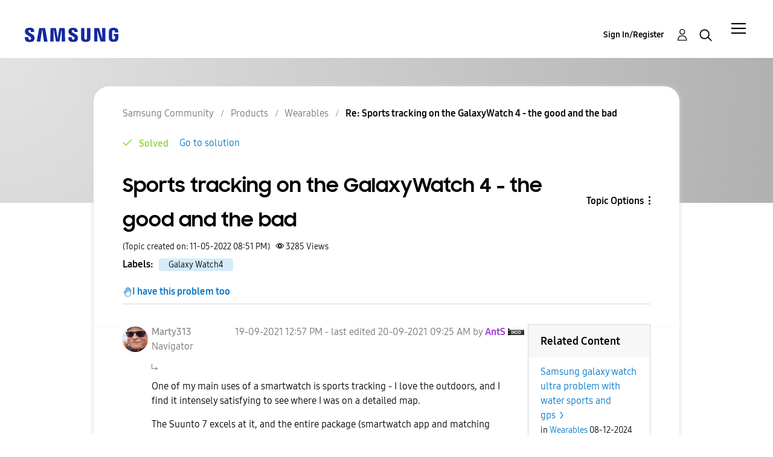

--- FILE ---
content_type: text/html;charset=UTF-8
request_url: https://eu.community.samsung.com/t5/wearables/sports-tracking-on-the-galaxywatch-4-the-good-and-the-bad/m-p/5377287/highlight/true
body_size: 40546
content:
<!DOCTYPE html><html prefix="og: http://ogp.me/ns#" dir="ltr" lang="en" class="no-js">
	<head>
	
	<title>
	Solved: Re: Sports tracking on the GalaxyWatch 4 - the good and the bad - Samsung Community
</title>
	
	
	<meta name="google-site-verification" content="TqgVKuG8aJjLvLxK0cAEvGLnkdsxu0ZvhYu1jBl6tag" />
<script src="//assets.adobedtm.com/b738a4af9394/5bb4cd16522b/launch-3bcb02614775.min.js" async="async"></script>
<script type="text/javascript">
    /*** CONFIG SECTION ***/
    /*Link Tracking Config */
    s.trackDownloadLink = false;
    s.trackExternalLinks = false;
    s.trackInlineStats = false;
    s.linkDownloadFileTypes = 'exe,zip,wav,mp3,mov,mpg,avi,wmv,doc,pdf,xls';
    s.linkInternalFilters = 'javascript:,.,/';
    s.linkLeaveQueryString = false;
    s.linkTrackVars = 'None';
    s.linkTrackEvent = 'None';

    /* Plugin Config */
    s.usePlugins = true;
    function s_doPlugins(s) {
        s.campaign = s.getQueryParam('cid');
    }
    s.doPlugins = s_doPlugins;
</script>


	
	
	
	<meta content="I agree with you that Garmin offers state of the art exercise tracking, however I would not call a Garmin watch &amp;quot;smart&amp;quot;. I like being able" name="description"/><meta content="width=device-width, initial-scale=1.0, user-scalable=yes" name="viewport"/><meta content="2022-08-07T19:57:49+02:00" itemprop="dateModified"/><meta content="text/html; charset=UTF-8" http-equiv="Content-Type"/><link href="https://eu.community.samsung.com/t5/wearables/sports-tracking-on-the-galaxywatch-4-the-good-and-the-bad/td-p/4012041" rel="canonical"/>
	<meta content="https://eu.community.samsung.com/t5/image/serverpage/image-id/845583i5E61378C8B1F8A02" property="og:image"/><meta content="https://eu.community.samsung.com/t5/user/viewprofilepage/user-id/18879667" property="article:author"/><meta content="article" property="og:type"/><meta content="https://eu.community.samsung.com/t5/wearables/sports-tracking-on-the-galaxywatch-4-the-good-and-the-bad/td-p/4012041" property="og:url"/><meta content="Wearables" property="article:section"/><meta content="I agree with you that Garmin offers state of the art exercise tracking, however I would not call a Garmin watch &quot;smart&quot;. I like being able to reply to SMS using voice recognition, I like having 2-factor authentication on my watch - things a Garmin cannot do. Tracking for cycling and running on the G..." property="og:description"/><meta content="2022-05-11T19:51:46.159Z" property="article:published_time"/><meta content="2022-08-07T19:57:49+02:00" property="article:modified_time"/><meta content="Re: Sports tracking on the GalaxyWatch 4 - the good and the bad" property="og:title"/>
	
	
		<link class="lia-link-navigation hidden live-links" title="topic Re: Sports tracking on the GalaxyWatch 4 - the good and the bad in Wearables" type="application/rss+xml" rel="alternate" id="link" href="/bgros26334/rss/message?board.id=uk-wearables&amp;message.id=39550"></link>
	

	
	
	    
            	<link href="/skins/2038900/d11f749cd7a4aef8633357f8dde052b5/samsungeu.css" rel="stylesheet" type="text/css"/>
            
	

	
	
	
	
	<meta http-equiv="X-UA-Compatible" content="IE=edge">
<link rel="icon" href="https://eu.community.samsung.com/html/@60965510C8BD7B106E337761E5BD18F7/assets/faviconIII.png"/>
<link rel="apple-touch-icon" href="https://eu.community.samsung.com/html/@ED2791580C909ADA4D33A4C53B14D58C/assets/favicon-app.gif"/>

<script type="application/ld+json">
{
  "@context": "http://schema.org",
  "@type": "WebSite",
  "name" : "Samsung Community",
  "alternateName" : "Samsung Members Community",
  "url": "https://eu.community.samsung.com/",
  "potentialAction": {
    "@type": "SearchAction",
    "target": "https://eu.community.samsung.com/t5/forums/searchpage/tab/message?q={search_term_string}",
    "query-input": "required name=search_term_string"
  }
}
</script> 

<!-- DEBUG Values: nodeType= board // redirectUrl: https://contents.samsungmembers.com/share/redirect.html?dl=activity/community/detail?topicId=5377287&amp;src=weptoapp // showWebToAppBanner: false // isMobile: false // deviceBrand: robot // countryForCurrentUser: us // tlcId: uk -->

<script type="text/javascript">
   var __dispatched__ = {}; //Map of previously dispatched preference levels
    /*
    First step is to register with the CM API to receive callbacks when a preference
    update occurs. You must wait for the CM API (PrivacyManagerAPI object) to exist
    on the page before registering.
    */
   var __i__ =
      self.postMessage &&
      setInterval(function () {
         if (self.PrivacyManagerAPI && __i__) {
            var apiObject = { PrivacyManagerAPI: { action: 'getConsentDecision', timestamp: new Date().getTime(), self: self.location.host } };
            self.top.postMessage(JSON.stringify(apiObject), '*');
            __i__ = clearInterval(__i__);
         }
      }, 50);
    /*
    Callbacks will occur in the form of a PostMessage event. This code listens for
    the appropriately formatted PostMessage event, gets the new consent decision,
    and then pushes the events into the GTM framework. Once the event is submitted,
    that consent decision is marked in the 'dispatched' map so it does not occur
    more than once.
    */
   self.addEventListener('message', function (e, d) {
      try {
         if (e.data && (d = JSON.parse(e.data)) && (d = d.PrivacyManagerAPI) && d.capabilities && d.action == 'getConsentDecision') {
            var newDecision = self.PrivacyManagerAPI.callApi('getGDPRConsentDecision', self.location.host).consentDecision;
            newDecision &&
               newDecision.forEach(function (label) {
                  if (!__dispatched__[label]) {
                     self.dataLayer && self.dataLayer.push({ event: `GDPR Pref Allows ` + label });
                     __dispatched__[label] = 1;
                  }
               });
         }
      } catch (xx) {
         /** not a cm api message **/
      }
   });
</script>

<script type="text/javascript" src="/t5/scripts/A81C646A6C82440C7F8530E686C629CA/lia-scripts-head-min.js"></script><script language="javascript" type="text/javascript">
<!--
window.FileAPI = { jsPath: '/html/assets/js/vendor/ng-file-upload-shim/' };
LITHIUM.PrefetchData = {"Components":{},"commonResults":{}};
LITHIUM.DEBUG = false;
LITHIUM.CommunityJsonObject = {
  "Validation" : {
    "image.description" : {
      "min" : 0,
      "max" : 1000,
      "isoneof" : [ ],
      "type" : "string"
    },
    "tkb.toc_maximum_heading_level" : {
      "min" : 1,
      "max" : 6,
      "isoneof" : [ ],
      "type" : "integer"
    },
    "tkb.toc_heading_list_style" : {
      "min" : 0,
      "max" : 50,
      "isoneof" : [
        "disc",
        "circle",
        "square",
        "none"
      ],
      "type" : "string"
    },
    "blog.toc_maximum_heading_level" : {
      "min" : 1,
      "max" : 6,
      "isoneof" : [ ],
      "type" : "integer"
    },
    "tkb.toc_heading_indent" : {
      "min" : 5,
      "max" : 50,
      "isoneof" : [ ],
      "type" : "integer"
    },
    "blog.toc_heading_indent" : {
      "min" : 5,
      "max" : 50,
      "isoneof" : [ ],
      "type" : "integer"
    },
    "blog.toc_heading_list_style" : {
      "min" : 0,
      "max" : 50,
      "isoneof" : [
        "disc",
        "circle",
        "square",
        "none"
      ],
      "type" : "string"
    }
  },
  "User" : {
    "settings" : {
      "imageupload.legal_file_extensions" : "*.jpg;*.JPG;*.jpeg;*.JPEG;*.gif;*.GIF;*.png;*.PNG;",
      "config.enable_avatar" : true,
      "integratedprofile.show_klout_score" : true,
      "layout.sort_view_by_last_post_date" : false,
      "layout.friendly_dates_enabled" : true,
      "profileplus.allow.anonymous.scorebox" : false,
      "tkb.message_sort_default" : "topicPublishDate",
      "layout.format_pattern_date" : "dd-MM-yyyy",
      "config.require_search_before_post" : "off",
      "isUserLinked" : false,
      "integratedprofile.cta_add_topics_dismissal_timestamp" : -1,
      "layout.message_body_image_max_size" : 1000,
      "profileplus.everyone" : false,
      "integratedprofile.cta_connect_wide_dismissal_timestamp" : -1,
      "blog.toc_maximum_heading_level" : "",
      "integratedprofile.hide_social_networks" : false,
      "blog.toc_heading_indent" : "",
      "contest.entries_per_page_num" : 20,
      "layout.messages_per_page_linear" : 20,
      "integratedprofile.cta_manage_topics_dismissal_timestamp" : -1,
      "profile.shared_profile_test_group" : false,
      "integratedprofile.cta_personalized_feed_dismissal_timestamp" : -1,
      "integratedprofile.curated_feed_size" : 10,
      "contest.one_kudo_per_contest" : false,
      "integratedprofile.enable_social_networks" : false,
      "integratedprofile.my_interests_dismissal_timestamp" : -1,
      "profile.language" : "en-gb",
      "layout.friendly_dates_max_age_days" : 31,
      "layout.threading_order" : "thread_ascending",
      "blog.toc_heading_list_style" : "disc",
      "useRecService" : false,
      "layout.module_welcome" : "<h2>Samsung Community<\/h2>\r\n<h3>Join the Conversation<\/h3>",
      "imageupload.max_uploaded_images_per_upload" : 100,
      "imageupload.max_uploaded_images_per_user" : 5000,
      "integratedprofile.connect_mode" : "",
      "tkb.toc_maximum_heading_level" : "",
      "tkb.toc_heading_list_style" : "disc",
      "sharedprofile.show_hovercard_score" : true,
      "config.search_before_post_scope" : "container",
      "tkb.toc_heading_indent" : "",
      "p13n.cta.recommendations_feed_dismissal_timestamp" : -1,
      "imageupload.max_file_size" : 10024,
      "layout.show_batch_checkboxes" : false,
      "integratedprofile.cta_connect_slim_dismissal_timestamp" : -1
    },
    "isAnonymous" : true,
    "policies" : {
      "image-upload.process-and-remove-exif-metadata" : true
    },
    "registered" : false,
    "emailRef" : "",
    "id" : -1,
    "login" : "Anonymous User"
  },
  "Server" : {
    "communityPrefix" : "/bgros26334",
    "nodeChangeTimeStamp" : 1769905962853,
    "tapestryPrefix" : "/t5",
    "deviceMode" : "DESKTOP",
    "responsiveDeviceMode" : "DESKTOP",
    "membershipChangeTimeStamp" : "0",
    "version" : "25.3",
    "branch" : "25.3-release",
    "showTextKeys" : false
  },
  "Config" : {
    "phase" : "prod",
    "integratedprofile.cta.reprompt.delay" : 30,
    "profileplus.tracking" : {
      "profileplus.tracking.enable" : false,
      "profileplus.tracking.click.enable" : false,
      "profileplus.tracking.impression.enable" : false
    },
    "app.revision" : "2505141626-s6aebf80139-b103",
    "navigation.manager.community.structure.limit" : "1000"
  },
  "Activity" : {
    "Results" : [ ]
  },
  "NodeContainer" : {
    "viewHref" : "https://eu.community.samsung.com/t5/products/ct-p/product-cat-uk",
    "description" : "",
    "id" : "product-cat-uk",
    "shortTitle" : "Products",
    "title" : "Products",
    "nodeType" : "category"
  },
  "Page" : {
    "skins" : [
      "samsungeu",
      "samsung_base_skin",
      "theme_support",
      "theme_base",
      "responsive_peak"
    ],
    "authUrls" : {
      "loginUrl" : "/t5/custom/page/page-id/SsoLoginPage?referer=https%3A%2F%2Feu.community.samsung.com%2Ft5%2Fwearables%2Fsports-tracking-on-the-galaxywatch-4-the-good-and-the-bad%2Fm-p%2F5377287%2Fhighlight%2Ftrue",
      "loginUrlNotRegistered" : "/t5/custom/page/page-id/SsoLoginPage?redirectreason=notregistered&referer=https%3A%2F%2Feu.community.samsung.com%2Ft5%2Fwearables%2Fsports-tracking-on-the-galaxywatch-4-the-good-and-the-bad%2Fm-p%2F5377287%2Fhighlight%2Ftrue",
      "loginUrlNotRegisteredDestTpl" : "/t5/custom/page/page-id/SsoLoginPage?redirectreason=notregistered&referer=%7B%7BdestUrl%7D%7D"
    },
    "name" : "ForumTopicPage",
    "rtl" : false,
    "object" : {
      "viewHref" : "/t5/wearables/sports-tracking-on-the-galaxywatch-4-the-good-and-the-bad/td-p/4012041",
      "subject" : "Sports tracking on the GalaxyWatch 4 - the good and the bad",
      "id" : 4012041,
      "page" : "ForumTopicPage",
      "type" : "Thread"
    }
  },
  "WebTracking" : {
    "Activities" : { },
    "path" : "Community:Samsung Community/Category:Samsung Community/Category:Products/Board:Wearables/Message:Re: Sports tracking on the GalaxyWatch 4 - the good and the bad"
  },
  "Feedback" : {
    "targeted" : { }
  },
  "Seo" : {
    "markerEscaping" : {
      "pathElement" : {
        "prefix" : "@",
        "match" : "^[0-9][0-9]$"
      },
      "enabled" : false
    }
  },
  "TopLevelNode" : {
    "viewHref" : "https://eu.community.samsung.com/t5/english/ct-p/uk",
    "description" : "Join the conversation",
    "id" : "uk",
    "shortTitle" : "Samsung Community",
    "title" : "English",
    "nodeType" : "category"
  },
  "Community" : {
    "viewHref" : "https://eu.community.samsung.com/",
    "integratedprofile.lang_code" : "en",
    "integratedprofile.country_code" : "US",
    "id" : "bgros26334",
    "shortTitle" : "Samsung Community",
    "title" : "Samsung Community"
  },
  "CoreNode" : {
    "conversationStyle" : "forum",
    "viewHref" : "https://eu.community.samsung.com/t5/wearables/bd-p/uk-wearables",
    "settings" : { },
    "description" : "Stay connected thanks to Samsung wearables! Share your experiences of Smartwatches, Earbuds or Gear VR here!",
    "id" : "uk-wearables",
    "shortTitle" : "Wearables",
    "title" : "Wearables",
    "nodeType" : "Board",
    "ancestors" : [
      {
        "viewHref" : "https://eu.community.samsung.com/t5/products/ct-p/product-cat-uk",
        "description" : "",
        "id" : "product-cat-uk",
        "shortTitle" : "Products",
        "title" : "Products",
        "nodeType" : "category"
      },
      {
        "viewHref" : "https://eu.community.samsung.com/t5/english/ct-p/uk",
        "description" : "Join the conversation",
        "id" : "uk",
        "shortTitle" : "Samsung Community",
        "title" : "English",
        "nodeType" : "category"
      },
      {
        "viewHref" : "https://eu.community.samsung.com/",
        "description" : "where technology lovers and Samsung connect to defy barriers and create the new connected world",
        "id" : "bgros26334",
        "shortTitle" : "Samsung Community",
        "title" : "Samsung Community",
        "nodeType" : "Community"
      }
    ]
  }
};
LITHIUM.Components.RENDER_URL = "/t5/util/componentrenderpage/component-id/#{component-id}?render_behavior=raw";
LITHIUM.Components.ORIGINAL_PAGE_NAME = 'forums/v5/ForumTopicPage';
LITHIUM.Components.ORIGINAL_PAGE_ID = 'ForumTopicPage';
LITHIUM.Components.ORIGINAL_PAGE_CONTEXT = '[base64]..';
LITHIUM.Css = {
  "BASE_DEFERRED_IMAGE" : "lia-deferred-image",
  "BASE_BUTTON" : "lia-button",
  "BASE_SPOILER_CONTAINER" : "lia-spoiler-container",
  "BASE_TABS_INACTIVE" : "lia-tabs-inactive",
  "BASE_TABS_ACTIVE" : "lia-tabs-active",
  "BASE_AJAX_REMOVE_HIGHLIGHT" : "lia-ajax-remove-highlight",
  "BASE_FEEDBACK_SCROLL_TO" : "lia-feedback-scroll-to",
  "BASE_FORM_FIELD_VALIDATING" : "lia-form-field-validating",
  "BASE_FORM_ERROR_TEXT" : "lia-form-error-text",
  "BASE_FEEDBACK_INLINE_ALERT" : "lia-panel-feedback-inline-alert",
  "BASE_BUTTON_OVERLAY" : "lia-button-overlay",
  "BASE_TABS_STANDARD" : "lia-tabs-standard",
  "BASE_AJAX_INDETERMINATE_LOADER_BAR" : "lia-ajax-indeterminate-loader-bar",
  "BASE_AJAX_SUCCESS_HIGHLIGHT" : "lia-ajax-success-highlight",
  "BASE_CONTENT" : "lia-content",
  "BASE_JS_HIDDEN" : "lia-js-hidden",
  "BASE_AJAX_LOADER_CONTENT_OVERLAY" : "lia-ajax-loader-content-overlay",
  "BASE_FORM_FIELD_SUCCESS" : "lia-form-field-success",
  "BASE_FORM_WARNING_TEXT" : "lia-form-warning-text",
  "BASE_FORM_FIELDSET_CONTENT_WRAPPER" : "lia-form-fieldset-content-wrapper",
  "BASE_AJAX_LOADER_OVERLAY_TYPE" : "lia-ajax-overlay-loader",
  "BASE_FORM_FIELD_ERROR" : "lia-form-field-error",
  "BASE_SPOILER_CONTENT" : "lia-spoiler-content",
  "BASE_FORM_SUBMITTING" : "lia-form-submitting",
  "BASE_EFFECT_HIGHLIGHT_START" : "lia-effect-highlight-start",
  "BASE_FORM_FIELD_ERROR_NO_FOCUS" : "lia-form-field-error-no-focus",
  "BASE_EFFECT_HIGHLIGHT_END" : "lia-effect-highlight-end",
  "BASE_SPOILER_LINK" : "lia-spoiler-link",
  "BASE_DISABLED" : "lia-link-disabled",
  "FACEBOOK_LOGOUT" : "lia-component-users-action-logout",
  "FACEBOOK_SWITCH_USER" : "lia-component-admin-action-switch-user",
  "BASE_FORM_FIELD_WARNING" : "lia-form-field-warning",
  "BASE_AJAX_LOADER_FEEDBACK" : "lia-ajax-loader-feedback",
  "BASE_AJAX_LOADER_OVERLAY" : "lia-ajax-loader-overlay",
  "BASE_LAZY_LOAD" : "lia-lazy-load"
};
LITHIUM.noConflict = true;
LITHIUM.useCheckOnline = false;
LITHIUM.RenderedScripts = [
  "Components.js",
  "jquery.function-utils-1.0.js",
  "DropDownMenu.js",
  "jquery.tmpl-1.1.1.js",
  "jquery.placeholder-2.0.7.js",
  "InlineMessageReplyEditor.js",
  "InformationBox.js",
  "DropDownMenuVisibilityHandler.js",
  "MessageViewDisplay.js",
  "jquery.json-2.6.0.js",
  "Forms.js",
  "SurveyLauncher.js",
  "LiModernizr.js",
  "jquery.ajax-cache-response-1.0.js",
  "ElementQueries.js",
  "jquery.autocomplete.js",
  "InlineMessageReplyContainer.js",
  "OoyalaPlayer.js",
  "jquery.css-data-1.0.js",
  "jquery.iframe-shim-1.0.js",
  "NoConflict.js",
  "jquery.effects.slide.js",
  "AjaxFeedback.js",
  "Auth.js",
  "jquery.blockui.js",
  "UserNavigation2.js",
  "jquery.clone-position-1.0.js",
  "Placeholder.js",
  "jquery.delayToggle-1.0.js",
  "Cache.js",
  "jquery.iframe-transport.js",
  "prism.js",
  "Sandbox.js",
  "Video.js",
  "MessageBodyDisplay.js",
  "jquery.js",
  "jquery.scrollTo.js",
  "Namespace.js",
  "jquery.hoverIntent-r6.js",
  "Throttle.js",
  "ActiveCast3.js",
  "jquery.ui.resizable.js",
  "jquery.tools.tooltip-1.2.6.js",
  "json2.js",
  "jquery.ui.mouse.js",
  "jquery.ui.dialog.js",
  "jquery.fileupload.js",
  "LazyLoadComponent.js",
  "jquery.appear-1.1.1.js",
  "SearchAutoCompleteToggle.js",
  "jquery.lithium-selector-extensions.js",
  "Dialog.js",
  "jquery.ui.core.js",
  "AjaxSupport.js",
  "PolyfillsAll.js",
  "ResizeSensor.js",
  "Tooltip.js",
  "jquery.ui.position.js",
  "jquery.effects.core.js",
  "HelpIcon.js",
  "PartialRenderProxy.js",
  "Loader.js",
  "jquery.ui.widget.js",
  "SearchForm.js",
  "ElementMethods.js",
  "EarlyEventCapture.js",
  "jquery.position-toggle-1.0.js",
  "Lithium.js",
  "Events.js",
  "Globals.js",
  "jquery.viewport-1.0.js",
  "SpoilerToggle.js",
  "ForceLithiumJQuery.js",
  "Text.js",
  "InlineMessageEditor.js",
  "DeferredImages.js",
  "AutoComplete.js",
  "jquery.ui.draggable.js",
  "DataHandler.js"
];// -->
</script><script type="text/javascript" src="/t5/scripts/D60EB96AE5FF670ED274F16ABB044ABD/lia-scripts-head-min.js"></script></head>
	<body class="lia-board lia-user-status-anonymous ForumTopicPage lia-body" id="lia-body">
	
	
	<div id="A4D-236-8" class="ServiceNodeInfoHeader">
</div>
	
	
	
	

	<div class="lia-page">
		<center>
			
				


					
	
	<div class="MinimumWidthContainer">
		<div class="min-width-wrapper">
			<div class="min-width">		
				
						<div class="lia-content">
                            
							
							
							
		
	<div class="lia-quilt lia-quilt-forum-topic-page-custom-survey lia-quilt-layout-two-column-main-slimside lia-top-quilt lia-forum-topic-page-gte-5">
	<div class="lia-quilt-row lia-quilt-row-header">
		<div class="lia-quilt-column lia-quilt-column-24 lia-quilt-column-single lia-quilt-column-common-header">
			<div class="lia-quilt-column-alley lia-quilt-column-alley-single">
	
		
			<div class="lia-quilt lia-quilt-header lia-quilt-layout-samsung-header lia-component-quilt-header">
	<div class="lia-quilt-row lia-quilt-row-main-row">
		<div class="lia-quilt-column lia-quilt-column-24 lia-quilt-column-single lia-quilt-column-main-header">
			<div class="lia-quilt-column-alley lia-quilt-column-alley-single">
	
		
			
<header class="samsung-global-nav-bar">
  <div class="samsung-global-nav-bar-wrapper">
    <div class="eyebrow">
        <ul>
        </ul>
    </div>
    <div class="main">
        <div class="logo">
            <a href="/t5/english/ct-p/uk" title="English"><img src="https://eu.community.samsung.com/html/@B719C7CC9CA88F71D5DF01B7AA00093B/assets/logo_samsung.svg" title="English" /></a>
        </div>
        <div class="actions">
<div class="slideout-nav">
<div class="lia-slide-out-nav-menu lia-component-common-widget-slide-out-nav-menu">
    <button li-bindable="" li-common-element-hook="navMenuTriggerElement" class="lia-slide-menu-trigger lia-slide-out-nav-menu-wrapper">
        <div ng-non-bindable="" class="lia-slide-out-nav-menu-title">
            Community
        </div>
    </button>
    <li:common-slide-menu li-bindable="" trigger-element="navMenuTriggerElement" li-direction="right" style="display:none">
        <div class="lia-quilt lia-quilt-navigation-slide-out-menu lia-quilt-layout-one-column">
	<div class="lia-quilt-row lia-quilt-row-header">
		<div class="lia-quilt-column lia-quilt-column-24 lia-quilt-column-single lia-quilt-column-common-header lia-mark-empty">
			
		</div>
	</div><div class="lia-quilt-row lia-quilt-row-main">
		<div class="lia-quilt-column lia-quilt-column-24 lia-quilt-column-single lia-quilt-column-main-content">
			<div class="lia-quilt-column-alley lia-quilt-column-alley-single">
	
		
			<li:community-navigation class="lia-component-community-widget-navigation" li-bindable="" li-instance="0" componentId="community.widget.navigation" mode="default"></li:community-navigation>
		
	
	
</div>
		</div>
	</div><div class="lia-quilt-row lia-quilt-row-teasers">
		<div class="lia-quilt-column lia-quilt-column-24 lia-quilt-column-single lia-quilt-column-teasers-content lia-mark-empty">
			
		</div>
	</div><div class="lia-quilt-row lia-quilt-row-footer">
		<div class="lia-quilt-column lia-quilt-column-24 lia-quilt-column-single lia-quilt-column-common-footer lia-mark-empty">
			
		</div>
	</div>
</div>
    </li:common-slide-menu>
</div>          </div>            <div class="links">
                <ul>
                </ul>
            </div>
        </div>
        <div class="header-user">
<!-- START: users.action.login@override for SSO -->


<!-- ssoUrl: /t5/custom/page/page-id/SsoLoginPage?referer=https%3A%2F%2Feu.community.samsung.com%2Ft5%2Fwearables%2Fsports-tracking-on-the-galaxywatch-4-the-good-and-the-bad%2Fm-p%2F5377287%2Fhighlight%2Ftrue -->
<!-- countryCodeParamName: countryCode -->
<!-- countryCodeParamValue: GB -->
<!-- localeParamName: locale -->
<!-- localeParamValue: en-gb -->
<!-- finalSsoUrl: /t5/custom/page/page-id/SsoLoginPage?referer=https%3A%2F%2Feu.community.samsung.com%2Ft5%2Fwearables%2Fsports-tracking-on-the-galaxywatch-4-the-good-and-the-bad%2Fm-p%2F5377287%2Fhighlight%2Ftrue&amp;countryCode=GB&amp;locale=en-gb -->
<a class="lia-link-navigation login-link lia-component-users-action-login" rel="nofollow" id="registrationPageV2" href="/t5/custom/page/page-id/SsoLoginPage?referer=https%3A%2F%2Feu.community.samsung.com%2Ft5%2Fwearables%2Fsports-tracking-on-the-galaxywatch-4-the-good-and-the-bad%2Fm-p%2F5377287%2Fhighlight%2Ftrue&amp;countryCode=GB&amp;locale=en-gb">Sign In/Register</a>
<!-- END: users.action.login@override for SSO -->          <ul role="list" id="list_28f33a798b35b" class="lia-list-standard-inline UserNavigation lia-component-common-widget-user-navigation-modern">
	
			
	
		
			
		
			
		
			
		
			<li>
<!-- START: users.action.registration@override for SSO -->

<!-- ssoUrl: /t5/custom/page/page-id/SsoLoginPage?referer=https%3A%2F%2Feu.community.samsung.com%2Ft5%2Fwearables%2Fsports-tracking-on-the-galaxywatch-4-the-good-and-the-bad%2Fm-p%2F5377287%2Fhighlight%2Ftrue -->
<!-- countryCodeParamName: countryCode -->
<!-- countryCodeParamValue: GB -->
<!-- localeParamName: locale -->
<!-- localeParamValue: en-gb -->
<!-- finalSsoUrl: /t5/custom/page/page-id/SsoLoginPage?referer=https%3A%2F%2Feu.community.samsung.com%2Ft5%2Fwearables%2Fsports-tracking-on-the-galaxywatch-4-the-good-and-the-bad%2Fm-p%2F5377287%2Fhighlight%2Ftrue&amp;countryCode=GB&amp;locale=en-gb -->
<a class="lia-link-navigation registration-link lia-component-users-action-registration" rel="nofollow" id="registrationPageV2" href="/t5/custom/page/page-id/SsoLoginPage?referer=https%3A%2F%2Feu.community.samsung.com%2Ft5%2Fwearables%2Fsports-tracking-on-the-galaxywatch-4-the-good-and-the-bad%2Fm-p%2F5377287%2Fhighlight%2Ftrue&amp;countryCode=GB&amp;locale=en-gb">Register</a>
<!-- END: users.action.registration@override for SSO -->
</li>
		
			<li aria-hidden="true"><span class="separator lia-component-common-widget-user-nav-separator-character">.</span></li>
		
			
		
			
		
			<li>
<!-- START: users.action.login@override for SSO -->


<!-- ssoUrl: /t5/custom/page/page-id/SsoLoginPage?referer=https%3A%2F%2Feu.community.samsung.com%2Ft5%2Fwearables%2Fsports-tracking-on-the-galaxywatch-4-the-good-and-the-bad%2Fm-p%2F5377287%2Fhighlight%2Ftrue -->
<!-- countryCodeParamName: countryCode -->
<!-- countryCodeParamValue: GB -->
<!-- localeParamName: locale -->
<!-- localeParamValue: en-gb -->
<!-- finalSsoUrl: /t5/custom/page/page-id/SsoLoginPage?referer=https%3A%2F%2Feu.community.samsung.com%2Ft5%2Fwearables%2Fsports-tracking-on-the-galaxywatch-4-the-good-and-the-bad%2Fm-p%2F5377287%2Fhighlight%2Ftrue&amp;countryCode=GB&amp;locale=en-gb -->
<a class="lia-link-navigation login-link lia-component-users-action-login" rel="nofollow" id="registrationPageV2" href="/t5/custom/page/page-id/SsoLoginPage?referer=https%3A%2F%2Feu.community.samsung.com%2Ft5%2Fwearables%2Fsports-tracking-on-the-galaxywatch-4-the-good-and-the-bad%2Fm-p%2F5377287%2Fhighlight%2Ftrue&amp;countryCode=GB&amp;locale=en-gb">Sign In/Register</a>
<!-- END: users.action.login@override for SSO -->
</li>
		
			<li><!-- START: users.action.logout@override for SSO  -->
<!-- END: users.action.logout@override for SSO --></li>
		
			<li aria-hidden="true"><span class="separator lia-component-common-widget-user-nav-separator-character">.</span></li>
		
			
		
			
		
			<li role="listitem"><a class="lia-link-navigation faq-link lia-component-help-action-faq" id="faqPage_28f33a798b35b" href="/t5/help/faqpage">Help</a></li>
		
			
		
			
		
	
	

		
</ul></div>
          <div class="header-search">
            <img src="/html/assets/Icon_Search_24px.svg" alt="search icon">
          </div>
        </div>
    </div>
        <div class="search-modal">
          <a href="#" class="close-modal-search">Close</a>
          <div>
            <h3>What are you looking for?</h3>
<div id="lia-searchformV32_28f33a7b50fa6" class="SearchForm lia-search-form-wrapper lia-mode-default lia-component-common-widget-search-form">
	

	
		<div class="lia-inline-ajax-feedback">
			<div class="AjaxFeedback" id="ajaxfeedback_28f33a7b50fa6"></div>
			
	

	

		</div>

	

	
		<div id="searchautocompletetoggle_28f33a7b50fa6">	
	
		

	
		<div class="lia-inline-ajax-feedback">
			<div class="AjaxFeedback" id="ajaxfeedback_28f33a7b50fa6_0"></div>
			
	

	

		</div>

	

	
			
            <form enctype="multipart/form-data" class="lia-form lia-form-inline SearchForm" action="https://eu.community.samsung.com/t5/forums/v5/forumtopicpage.searchformv32.form.form" method="post" id="form_28f33a7b50fa6" name="form_28f33a7b50fa6"><div class="t-invisible"><input value="board-id/uk-wearables/message-id/39550/highlight/true" name="t:ac" type="hidden"></input><input value="search/contributions/page" name="t:cp" type="hidden"></input><input value="[base64]" name="lia-form-context" type="hidden"></input><input value="ForumTopicPage:board-id/uk-wearables/message-id/39550/highlight/true:searchformv32.form:" name="liaFormContentKey" type="hidden"></input><input value="5DI9GWMef1Esyz275vuiiOExwpQ=:H4sIAAAAAAAAALVSTU7CQBR+krAixkj0BrptjcpCMSbERGKCSmxcm+kwlGrbqTOvFDYexRMYL8HCnXfwAG5dubDtFKxgYgu4mrzvm3w/M+/pHcphHQ4kI4L2dMo9FLYZoM09qbeJxQ4V0+XC7e/tamqyBPEChwgbh1JAjQtLIz6hPaYh8ZlEMaxplAvm2KZmEsm0hhmBhOKpzZzOlsEw8LevR5W3zZfPEqy0oJIYc+eCuAyh2rolfaI7xLN0I8rjWfWBj7CuzJvf5osmbxRN3hacMimNwHRtKSOr0XNnv/vx+FoCGPjhMRzljhNLYHrEt9kA5T08ACCsKvREoYuqxqLl8BLO84q4UcMITcG49y/QOGs1pYyESl5p6V6qwRW086rinVmoxMZsiZud/zBUTc6gmVc4kExkJafmcYG1GM9+wfIsCkf2OP54hal5EjnG54z8h0XhjfcF7wQUs5Kz0GTjU2rOjc/llTT4Au07pDOcBQAA" name="t:formdata" type="hidden"></input></div>
	
	

	

	

	
		<div class="lia-inline-ajax-feedback">
			<div class="AjaxFeedback" id="feedback_28f33a7b50fa6"></div>
			
	

	

		</div>

	

	

	

	


	
	<input value="tDjrcUuqpXrx_-1" name="ticket" type="hidden"></input>
	
	<input value="form_28f33a7b50fa6" id="form_UIDform_28f33a7b50fa6" name="form_UID" type="hidden"></input>
	<input value="" id="form_instance_keyform_28f33a7b50fa6" name="form_instance_key" type="hidden"></input>
	
                

                
                    
                        <span class="lia-search-granularity-wrapper">
                            <select title="Search Granularity" class="lia-search-form-granularity search-granularity" aria-label="Search Granularity" id="searchGranularity_28f33a7b50fa6" name="searchGranularity"><option title="All community" value="uk|category">All community</option><option title="This category" value="product-cat-uk|category">This category</option><option title="This board" selected="selected" value="uk-wearables|forum-board">This board</option><option title="Knowledge base" value="tkb|tkb">Knowledge base</option><option title="Users" value="user|user">Users</option></select>
                        </span>
                    
                

                <span class="lia-search-input-wrapper">
                    <span class="lia-search-input-field">
                        <span class="lia-button-wrapper lia-button-wrapper-secondary lia-button-wrapper-searchForm-action"><input value="searchForm" name="submitContextX" type="hidden"></input><input class="lia-button lia-button-secondary lia-button-searchForm-action" value="Search" id="submitContext_28f33a7b50fa6" name="submitContext" type="submit"></input></span>

                        <input placeholder="Search the community" aria-label="Search" title="Search" class="lia-form-type-text lia-autocomplete-input search-input lia-search-input-message" value="" id="messageSearchField_28f33a7b50fa6_0" name="messageSearchField" type="text"></input>
                        <input placeholder="Search the community" aria-label="Search" title="Search" class="lia-form-type-text lia-autocomplete-input search-input lia-search-input-tkb-article lia-js-hidden" value="" id="messageSearchField_28f33a7b50fa6_1" name="messageSearchField_0" type="text"></input>
                        

	
		<input placeholder="Search all content" ng-non-bindable="" title="Enter a user name or rank" class="lia-form-type-text UserSearchField lia-search-input-user search-input lia-js-hidden lia-autocomplete-input" aria-label="Enter a user name or rank" value="" id="userSearchField_28f33a7b50fa6" name="userSearchField" type="text"></input>
	

	


                        <input placeholder="Enter a keyword to search within the private messages" title="Enter a search word" class="lia-form-type-text NoteSearchField lia-search-input-note search-input lia-js-hidden lia-autocomplete-input" aria-label="Enter a search word" value="" id="noteSearchField_28f33a7b50fa6_0" name="noteSearchField" type="text"></input>
						<input title="Enter a search word" class="lia-form-type-text ProductSearchField lia-search-input-product search-input lia-js-hidden lia-autocomplete-input" aria-label="Enter a search word" value="" id="productSearchField_28f33a7b50fa6" name="productSearchField" type="text"></input>
                        <input class="lia-as-search-action-id" name="as-search-action-id" type="hidden"></input>
                    </span>
                </span>
                

                <span class="lia-cancel-search">cancel</span>

                
            
</form>
		
			<div class="search-autocomplete-toggle-link lia-js-hidden">
				<span>
					<a class="lia-link-navigation auto-complete-toggle-on lia-component-search-action-enable-auto-complete" rel="nofollow" id="enableAutoComplete_28f33a7b50fa6" href="https://eu.community.samsung.com/t5/forums/v5/forumtopicpage.enableautocomplete:enableautocomplete?t:ac=board-id/uk-wearables/message-id/39550/highlight/true&amp;t:cp=action/contributions/searchactions&amp;ticket=tDjrcUuqpXrx_-1">Turn on suggestions</a>					
					<span class="HelpIcon">
	<a class="lia-link-navigation help-icon lia-tooltip-trigger" role="button" aria-label="Help Icon" id="link_28f33a7b50fa6" href="#"><span class="lia-img-icon-help lia-fa-icon lia-fa-help lia-fa" alt="Auto-suggest helps you quickly narrow down your search results by suggesting possible matches as you type." aria-label="Help Icon" role="img" id="display_28f33a7b50fa6"></span></a><div role="alertdialog" class="lia-content lia-tooltip-pos-bottom-left lia-panel-tooltip-wrapper" id="link_28f33a7b50fa6_0-tooltip-element"><div class="lia-tooltip-arrow"></div><div class="lia-panel-tooltip"><div class="content">Auto-suggest helps you quickly narrow down your search results by suggesting possible matches as you type.</div></div></div>
</span>
				</span>
			</div>
		

	

	

	
	
	
</div>
		
	<div class="spell-check-showing-result">
		Showing results for <span class="lia-link-navigation show-results-for-link lia-link-disabled" aria-disabled="true" id="showingResult_28f33a7b50fa6"></span>
		

	</div>
	<div>
		
		<span class="spell-check-search-instead">
			Search instead for <a class="lia-link-navigation search-instead-for-link" rel="nofollow" id="searchInstead_28f33a7b50fa6" href="#"></a>
		</span>

	</div>
	<div class="spell-check-do-you-mean lia-component-search-widget-spellcheck">
		Did you mean: <a class="lia-link-navigation do-you-mean-link" rel="nofollow" id="doYouMean_28f33a7b50fa6" href="#"></a>
	</div>

	

	

	


	
</div>          </div>
        </div>
</header>


		
			
		
	
	
</div>
		</div>
	</div><div class="lia-quilt-row lia-quilt-row-hero">
		<div class="lia-quilt-column lia-quilt-column-24 lia-quilt-column-single lia-quilt-column-hero">
			<div class="lia-quilt-column-alley lia-quilt-column-alley-single">
	
		
			<div class="lia-quilt lia-quilt-forum-topic-header lia-quilt-layout-list-item lia-component-quilt-forum-topic-header">
	<div class="lia-quilt-row lia-quilt-row-top">
		<div class="lia-quilt-column lia-quilt-column-18 lia-quilt-column-left lia-quilt-column-left-content lia-mark-empty">
			
		</div><div class="lia-quilt-column lia-quilt-column-06 lia-quilt-column-right lia-quilt-column-right-content lia-mark-empty">
			
		</div>
	</div><div class="lia-quilt-row lia-quilt-row-contents">
		<div class="lia-quilt-column lia-quilt-column-24 lia-quilt-column-single lia-quilt-column-full-content">
			<div class="lia-quilt-column-alley lia-quilt-column-alley-single">
	
		<div class="custom-topic-crumb">
			
		
			<div class="BreadCrumb crumb-line lia-breadcrumb lia-component-common-widget-breadcrumb" class="BreadCrumb crumb-line lia-breadcrumb" aria-label="breadcrumbs" role="navigation">
   <ul id="list" class="lia-list-standard-inline" itemscope itemtype="http://schema.org/BreadcrumbList">
         <li class="lia-breadcrumb-node crumb" itemprop="itemListElement" itemscope itemtype="http://schema.org/ListItem">
             <a class="lia-link-navigation crumb-category lia-breadcrumb-category lia-breadcrumb-forum" itemprop="item" href="https://eu.community.samsung.com/t5/english/ct-p/uk">
             <span itemprop="name">Samsung Community</span></a>
             <meta itemprop="position" content="1" />
        </li>
        <li class="lia-breadcrumb-seperator crumb-category lia-breadcrumb-category lia-breadcrumb-forum" aria-hidden="true">
             <span class="separator">:</span>
        </li>
         <li class="lia-breadcrumb-node crumb" itemprop="itemListElement" itemscope itemtype="http://schema.org/ListItem">
             <a class="lia-link-navigation crumb-category lia-breadcrumb-category lia-breadcrumb-forum" itemprop="item" href="https://eu.community.samsung.com/t5/products/ct-p/product-cat-uk">
             <span itemprop="name">Products</span></a>
             <meta itemprop="position" content="2" />
        </li>
        <li class="lia-breadcrumb-seperator crumb-category lia-breadcrumb-category lia-breadcrumb-forum" aria-hidden="true">
             <span class="separator">:</span>
        </li>
         <li class="lia-breadcrumb-node crumb" itemprop="itemListElement" itemscope itemtype="http://schema.org/ListItem">
             <a class="lia-link-navigation crumb-board lia-breadcrumb-board lia-breadcrumb-forum" itemprop="item" href="https://eu.community.samsung.com/t5/wearables/bd-p/uk-wearables">
             <span itemprop="name">Wearables</span></a>
             <meta itemprop="position" content="3" />
        </li>
        <li class="lia-breadcrumb-seperator crumb-board lia-breadcrumb-board lia-breadcrumb-forum" aria-hidden="true">
             <span class="separator">:</span>
        </li>
        <li class="lia-breadcrumb-node crumb final-crumb">
             <span class="lia-link-navigation child-thread lia-link-disabled" itemprop="name">Re: Sports tracking on the GalaxyWatch 4 - the good and the bad</span>
        </li>
    </ul>
</div>

		
			
			
				
			<a class="lia-link-navigation lia-forum-topic-page-solution-link lia-component-solution-link" id="link_0" href="/t5/wearables/sports-tracking-on-the-galaxywatch-4-the-good-and-the-bad/m-p/4125439#M33261">Go to solution</a>
		
			
		
		
			
			
			
				<span class="lia-thread-solved lia-component-solved-indicator">
					Solved
				</span>
			
		
		
		
	
		</div>
	
	

	
		
			
<h3></h3>
<div class="custom-topic-options">
<h1 class="PageTitle lia-component-common-widget-page-title">
      <span class="lia-link-navigation lia-link-disabled">
         Sports tracking on the GalaxyWatch 4 - the good and the bad
      </span>
   </h1><div class="lia-menu-navigation-wrapper lia-js-hidden lia-menu-action lia-component-thread-options" id="actionMenuDropDown_28f33a8a8bcdf">	
	<div class="lia-menu-navigation">
		<div class="dropdown-default-item"><a title="Show option menu" class="lia-js-menu-opener default-menu-option lia-js-click-menu lia-link-navigation" aria-expanded="false" role="button" aria-label="Topic Options" id="dropDownLink_28f33a8a8bcdf" href="#">Topic Options</a>
			<div class="dropdown-positioning">
				<div class="dropdown-positioning-static">
					
	<ul aria-label="Dropdown menu items" role="list" id="dropdownmenuitems_28f33a8a8bcdf" class="lia-menu-dropdown-items">
		

	
	
		
			
		
			
		
			
		
			
		
			
		
			
		
			
		
			
		
			
		
			
		
			
		
			
		
			
		
			
		
			
		
			
		
			
		
			
		
			
		
			
		
			
		
			
		
			
		
			
		
			
		
			
		
			
		
			<li role="listitem"><a class="lia-link-navigation rss-thread-link lia-component-rss-action-thread" rel="nofollow noopener noreferrer" id="rssThread_28f33a8a8bcdf" href="/bgros26334/rss/message?board.id=uk-wearables&amp;message.id=39550">Subscribe to RSS Feed</a></li>
		
			<li aria-hidden="true"><span class="lia-separator lia-component-common-widget-link-separator">
	<span class="lia-separator-post"></span>
	<span class="lia-separator-pre"></span>
</span></li>
		
			<li role="listitem"><span class="lia-link-navigation mark-thread-unread lia-link-disabled lia-component-forums-action-mark-thread-unread" aria-disabled="true" id="markThreadUnread_28f33a8a8bcdf">Mark topic as new</span></li>
		
			<li role="listitem"><span class="lia-link-navigation mark-thread-read lia-link-disabled lia-component-forums-action-mark-thread-read" aria-disabled="true" id="markThreadRead_28f33a8a8bcdf">Mark topic as read</span></li>
		
			<li aria-hidden="true"><span class="lia-separator lia-component-common-widget-link-separator">
	<span class="lia-separator-post"></span>
	<span class="lia-separator-pre"></span>
</span></li>
		
			
		
			<li role="listitem"><span class="lia-link-navigation addThreadUserFloat lia-link-disabled lia-component-subscriptions-action-add-thread-user-float" aria-disabled="true" id="addThreadUserFloat_28f33a8a8bcdf">Float this Topic for Current User</span></li>
		
			
		
			<li role="listitem"><span class="lia-link-navigation addThreadUserBookmark lia-link-disabled lia-component-subscriptions-action-add-thread-user-bookmark" aria-disabled="true" id="addThreadUserBookmark_28f33a8a8bcdf">Bookmark</span></li>
		
			
		
			<li role="listitem"><span class="lia-link-navigation addThreadUserEmailSubscription lia-link-disabled lia-component-subscriptions-action-add-thread-user-email" aria-disabled="true" id="addThreadUserEmailSubscription_28f33a8a8bcdf">Subscribe</span></li>
		
			<li aria-hidden="true"><span class="lia-separator lia-component-common-widget-link-separator">
	<span class="lia-separator-post"></span>
	<span class="lia-separator-pre"></span>
</span></li>
		
			
		
			
		
			
		
			
		
			<li role="listitem"><a class="lia-link-navigation print-thread lia-component-forums-action-print-thread" rel="nofollow" id="printThread_28f33a8a8bcdf" href="/t5/forums/forumtopicprintpage/board-id/uk-wearables/message-id/39550/print-single-message/false/page/1">Printer Friendly Page</a></li>
		
			
		
			
		
			
		
			
		
			
		
	
	


	</ul>

				</div>
			</div>
		</div>
	</div>
</div></div>
<div class="custom-topic-date">  (Topic created on: 11-05-2022 08:51 PM)</div>
<div class = "message-metric">

                

                <span class="metric item-views">
                    <span class="count">3285</span>
                    <span class="label">Views</span>
                </span>
    </div>

    <style type="text/css">
    .custom-topic-date{
        display: inline-block;
    }
    .message-metric{
        display: inline-block;
        font-size: 14px;
        line-height: 21px;
        padding-left: 5px;
    }
    .message-metric .metric{
        margin-right: 3px;
    }
    .item-views:before {
        font-family: "SamsungCustomIcons","FontAwesome";
        content: '\e91e';
    }
    .item-replies:before {
        font-family: "SamsungCustomIcons","FontAwesome";
        content: '\e91c';
    }
    .item-kudos:before {
        font-family: "SamsungCustomIcons","FontAwesome";
        content: '\e91d';
    }
    </style>
		
			
  <div class="samsung-labels-section-container">
    <div class="list-container collapsed">
      <ul role="list" class="lia-list-standard-inline">
          <li aria-hidden="true">Labels:</li>
              <li class="label">
            <a class="label-link lia-link-navigation" href="/t5/forums/filteredbylabelpage/board-id/uk-wearables/label-name/Galaxy Watch4">Galaxy Watch4<wbr></a>
          </li>
      </ul>
    </div>
    <div class="view-all-labels" style="display: none">
      <span><a>View all labels</a></span>
    </div>
  </div>


		
			
		
			

    <div class="custom-forum-topic-me-too"></div>


		
	
	
</div>
		</div>
	</div>
</div>
		
			
		
	
	
</div>
		</div>
	</div><div class="lia-quilt-row lia-quilt-row-breadcrumb">
		<div class="lia-quilt-column lia-quilt-column-24 lia-quilt-column-single lia-quilt-column-breadcrumb lia-mark-empty">
			
		</div>
	</div><div class="lia-quilt-row lia-quilt-row-feedback">
		<div class="lia-quilt-column lia-quilt-column-24 lia-quilt-column-single lia-quilt-column-feedback">
			<div class="lia-quilt-column-alley lia-quilt-column-alley-single lia-mark-empty">
	
		
			
	

	

		
	
	
</div>
		</div>
	</div>
</div>
		
	
	
</div>
		</div>
	</div><div class="lia-quilt-row lia-quilt-row-main">
		<div class="lia-quilt-column lia-quilt-column-18 lia-quilt-column-left lia-quilt-column-main-content">
			<div class="lia-quilt-column-alley lia-quilt-column-alley-left">
	
		
			
			
			
				<div>
	<div class="linear-message-list message-list">

	    
	        
	        
        <div class="lia-linear-display-message-view" id="lineardisplaymessageviewwrapper">
	
	<div class="first-message lia-forum-linear-view-gte-v5">
		
	

	


		
	
		<div data-lia-message-uid="4012041" id="messageview" class="lia-panel-message message-uid-4012041">
			    <div class=" ">
<div data-lia-message-uid='4012041' class='lia-message-view-wrapper lia-js-data-messageUid-4012041 lia-component-forums-widget-message-view-two' id='messageView2_1'>
	<span id='U4012041'> </span>
	<span id='M32141'> </span>
	
	

	

	

	
		<div class='lia-inline-ajax-feedback'>
			<div class='AjaxFeedback' id='ajaxfeedback'></div>
			
	

	

		</div>

	

	
		<div class='MessageView lia-message-view-forum-message lia-message-view-display lia-row-standard-unread lia-thread-topic lia-list-row-thread-solved'>
			<span class='lia-message-state-indicator'></span>
			<div class='lia-quilt lia-quilt-forum-message-v2 lia-quilt-layout-custom-forum-topic-message-v2'>
	<div class='lia-quilt-row lia-quilt-row-solution-header'>
		<div class='lia-quilt-column lia-quilt-column-24 lia-quilt-column-single lia-quilt-column-solution-header-content'>
			<div class='lia-quilt-column-alley lia-quilt-column-alley-single lia-mark-empty'>
	
		
			
					
		
	
				
		
	
	
</div>
		</div>
	</div><div class='lia-quilt-row lia-quilt-row-message-header'>
		<div class='lia-quilt-column lia-quilt-column-20 lia-quilt-column-left lia-quilt-column-message-header-left'>
			<div class='lia-quilt-column-alley lia-quilt-column-alley-left'>
	
		
			
					<div class='lia-message-author-avatar lia-component-author-avatar lia-component-message-view-widget-author-avatar'><div class='UserAvatar lia-user-avatar lia-component-common-widget-user-avatar'>
	
			
					<img class='lia-user-avatar-message' title='Marty313' alt='Marty313' id='imagedisplay' src='/t5/image/serverpage/image-id/795777i5B1A9DE409902C1C/image-dimensions/50x50/image-coordinates/0%2C520%2C1226%2C1746/constrain-image/false?v=v2'/>
					
				
		
</div></div>
				
		
	
	

	
		<div class='lia-message-author-with-avatar'>
			
		
			
	

	
			<span class='UserName lia-user-name lia-user-rank-Navigator lia-component-message-view-widget-author-username'>
				
		
		
			<a class='lia-link-navigation lia-page-link lia-user-name-link' style='color:#999999' target='_self' aria-label='View Profile of Marty313' itemprop='url' id='link_1' href='https://eu.community.samsung.com/t5/user/viewprofilepage/user-id/18879667'><span class='login-bold'>Marty313</span></a>
		
		
		
		
		
		
		
		
	
			</span>
		

		
			
					
		<div class='lia-message-author-rank lia-component-author-rank lia-component-message-view-widget-author-rank'>
			Navigator
		</div>
	
				
		
	
		</div>
	
	
</div>
		</div><div class='lia-quilt-column lia-quilt-column-04 lia-quilt-column-right lia-quilt-column-message-header-right'>
			<div class='lia-quilt-column-alley lia-quilt-column-alley-right'>
	
		
			
					
		<p class='lia-message-dates lia-message-post-date lia-component-post-date-last-edited lia-component-message-view-widget-post-date-last-edited'>
			<span class="DateTime lia-message-posted-on lia-component-common-widget-date">
    

	
		
		
		<span class="local-date">‎19-09-2021</span>
	
		
		<span class="local-time">12:57 PM</span>
	
	

	
	
	
	
	
	
	
	
	
	
	
	
</span> - last edited <span class="DateTime lia-message-edited-on lia-component-common-widget-date">
    

	
		
		
		<span class="local-date">‎20-09-2021</span>
	
		
		<span class="local-time">09:25 AM</span>
	
	

	
	
	
	
	
	
	
	
	
	
	
	
</span> by <span class="UserName lia-user-name lia-user-rank-Moderator lia-component-common-widget-user-name">
				
		
		
			<a class="lia-link-navigation lia-page-link lia-user-name-link" style="color:#9933CC" target="_self" aria-label="View Profile of AntS" itemprop="url" id="link_28f33aa70b95b" href="https://eu.community.samsung.com/t5/user/viewprofilepage/user-id/78"><span class="login-bold">AntS</span></a>
		
		
		<img class="lia-user-rank-icon lia-user-rank-icon-right" title="Moderator" alt="Moderator" id="display_0_28f33aa70b95b" src="/html/@7410CE4BB8C2F0BF06F1C4AEF4E57E09/rank_icons/moderator.gif"/>
		
		
		
		
		
	
			</span>
		</p>
	
				
		
			<div class="custom-message-options">
<span class="lia-options-menu-copy">Options</span>
<div class='lia-menu-navigation-wrapper lia-js-hidden lia-menu-action lia-component-message-view-widget-action-menu' id='actionMenuDropDown'>	
	<div class='lia-menu-navigation'>
		<div class='dropdown-default-item'><a title='Show option menu' class='lia-js-menu-opener default-menu-option lia-js-click-menu lia-link-navigation' aria-expanded='false' role='button' aria-label='Show Sports tracking on the GalaxyWatch 4 - the good and the bad post option menu' id='dropDownLink' href='#'></a>
			<div class='dropdown-positioning'>
				<div class='dropdown-positioning-static'>
					
	<ul aria-label='Dropdown menu items' role='list' id='dropdownmenuitems' class='lia-menu-dropdown-items'>
		

	
	
		
			
		
			
		
			
		
			
		
			
		
			
		
			
		
			
		
			
		
			
		
			<li role='listitem'><span class='lia-link-navigation mark-message-unread lia-link-disabled lia-component-forums-action-mark-message-unread' aria-disabled='true' id='markMessageUnread'>Mark as New</span></li>
		
			
		
			
		
			
		
			<li role='listitem'><span class='lia-link-navigation addMessageUserBookmark lia-link-disabled lia-component-subscriptions-action-add-message-user-bookmark' aria-disabled='true' id='addMessageUserBookmark'>Bookmark</span></li>
		
			
		
			
		
			<li role='listitem'><span class='lia-link-navigation addMessageUserEmailSubscription lia-link-disabled lia-component-subscriptions-action-add-message-user-email' aria-disabled='true' id='addMessageUserEmailSubscription'>Subscribe</span></li>
		
			<li role='listitem'><span class='lia-link-navigation addMessageUserMute lia-link-disabled lia-component-subscriptions-action-add-message-user-mute' aria-disabled='true' id='addMessageUserMute'>Mute</span></li>
		
			
		
			<li aria-hidden='true'><span class='lia-separator lia-component-common-widget-link-separator'>
	<span class='lia-separator-post'></span>
	<span class='lia-separator-pre'></span>
</span></li>
		
			<li role='listitem'><a class='lia-link-navigation rss-message-link lia-component-rss-action-message' rel='nofollow noopener noreferrer' id='rssMessage' href='https://eu.community.samsung.com/rss/message?board.id=uk-wearables&amp;message.id=32141'>Subscribe to RSS Feed</a></li>
		
			<li aria-hidden='true'><span class='lia-separator lia-component-common-widget-link-separator'>
	<span class='lia-separator-post'></span>
	<span class='lia-separator-pre'></span>
</span></li>
		
			
		
			
		
			<li role='listitem'><a class='lia-link-navigation highlight-message lia-component-forums-action-highlight-message' id='highlightMessage' href='/t5/wearables/sports-tracking-on-the-galaxywatch-4-the-good-and-the-bad/m-p/4012041/highlight/true#M32141'>Highlight</a></li>
		
			
		
			
		
			<li role='listitem'><a class='lia-link-navigation print-message lia-component-forums-action-print-message' rel='nofollow' id='printMessage' href='/t5/forums/forumtopicprintpage/board-id/uk-wearables/message-id/32141/print-single-message/true/page/1'>Print</a></li>
		
			
		
			
		
			
		
			
		
			
		
			
		
			
		
			
		
			<li aria-hidden='true'><span class='lia-separator lia-component-common-widget-link-separator'>
	<span class='lia-separator-post'></span>
	<span class='lia-separator-pre'></span>
</span></li>
		
			<li>
<a class='lia-link-navigation report-abuse-link lia-component-forums-action-report-abuse' rel='nofollow' id='reportAbuse' href='/t5/notifications/notifymoderatorpage/message-uid/4012041'>Report Inappropriate Content</a></li>
		
			
		
			
		
			
		
			
		
	
	


	</ul>

				</div>
			</div>
		</div>
	</div>
</div></div>

		
	
	
</div>
		</div>
	</div><div class='lia-quilt-row lia-quilt-row-message-post-times'>
		<div class='lia-quilt-column lia-quilt-column-24 lia-quilt-column-single lia-quilt-column-message-post-times-content'>
			<div class='lia-quilt-column-alley lia-quilt-column-alley-single'>
	
		<div class='ForumMessageV2'>
			
		
			
					<div class='MessageInResponseTo lia-component-message-view-widget-in-response-to lia-component-in-response-to'>
	
		
	
	
</div>
				
		
	
		</div>
	
	
</div>
		</div>
	</div><div class='lia-quilt-row lia-quilt-row-message-subject'>
		<div class='lia-quilt-column lia-quilt-column-24 lia-quilt-column-single lia-quilt-column-message-subject-content lia-mark-empty'>
			
		</div>
	</div><div class='lia-quilt-row lia-quilt-row-message-body'>
		<div class='lia-quilt-column lia-quilt-column-24 lia-quilt-column-single lia-quilt-column-message-body-content'>
			<div class='lia-quilt-column-alley lia-quilt-column-alley-single'>
	
		
			
					
		
	
				
		
			
					
		<div itemprop='text' id='bodyDisplay' class='lia-message-body lia-component-message-view-widget-body lia-component-body-signature-highlight-escalation lia-component-message-view-widget-body-signature-highlight-escalation'>
	
		<div class='lia-message-body-content'>
			
				
					
					
						<P>One of my main uses of a smartwatch is sports tracking - I love the outdoors, and I find it intensely satisfying to see where I was on a detailed map.</P>
<P>The Suunto 7 excels at it, and the entire package (smartwatch app and matching Android smartphone app) is extremely polished.&nbsp;</P>
<P>To my surprise, Samsung Health is a close second. Tracking cycling is very ergonomic: a twist of the bezel (assuming you activated the tile), one touch, 3 beeps, and you are tracking. To stop the exercise, you need to push the lower button and then touch the screen. Very easy to do and very safe - I never stopped an exercise accidentally. Very informative plots in the phone app. Heart rate corresponds to my previous measurements with a Polar H10 pulse belt. Very good!</P>
<P><STRONG>Now the bad: Kayaking, rowing, cross-country skiing all lack GPS.</STRONG></P>
<P>Today I tried "Hiking" on the outward leg of my customary kayaking trip. </P>
<P><span class="lia-inline-image-display-wrapper lia-image-align-inline" image-alt="Screenshot_20210919-131820_Samsung Health.jpg" style="width: 1080px;"><img src="/t5/image/serverpage/image-id/813725i555CFC3958D3796F/image-size/medium?v=v2&amp;px=400" role="button" title="Screenshot_20210919-131820_Samsung Health.jpg" alt="Screenshot_20210919-131820_Samsung Health.jpg" li-image-url="https://eu.community.samsung.com/t5/image/serverpage/image-id/813725i555CFC3958D3796F?v=v2" li-image-display-id="'813725i555CFC3958D3796F'" li-message-uid="'4012041'" li-messages-message-image="true" li-bindable="" class="lia-media-image" tabindex="0" li-bypass-lightbox-when-linked="true" li-use-hover-links="false" /></span>This went very well. I used Strava in "Nordic skiing" mode for the return leg. GPS tracking was slightly more accurate but I actually prefer Samsung Health.&nbsp;</P>
<P>Why not have a similar setup for kayaking?</P>
<P>I realise that it is very challenging to develop optimal sports tracking for 50+ sports, but <STRONG>why not open up sports tracking for contributions from the community?</STRONG></P>
<P>Last week, I programmed my first watchface, and I am still very happy with it -&nbsp;<A href="https://eu.community.samsung.com/t5/galaxy-gallery/samsung-watch-face-studio-super-easy/m-p/3999057#M104" target="_blank">https://eu.community.samsung.com/t5/galaxy-gallery/samsung-watch-face-studio-super-easy/m-p/3999057#...</A></P>
<P>I think it will be cheaper and more cost-effective if athletes can develop their own exercise tracking configurations for their own favourite sports and then share them with the community.&nbsp;</P>
<P><a href="/t5/c-bgros26334/Galaxy+Watch4+Classic/pd-p/galaxy-watch4-cl-uk" class="lia-product-mention" data-product="70-1">Galaxy Watch4 Classic</a>&nbsp;</P>
<P><a href="/t5/c-bgros26334/Galaxy+Watch4/pd-p/galaxy-watch4-uk" class="lia-product-mention" data-product="31-1">Galaxy Watch4</a>&nbsp;</P>
					
				
			
			
				
			
			
				<div>
	
			<div class='lia-panel-feedback-banner-safe'>
				<p>
					
						Solved!
					
					<a class='lia-link-navigation accepted-solution-link' id='link_0_0' href='/t5/wearables/sports-tracking-on-the-galaxywatch-4-the-good-and-the-bad/m-p/4125439#M33261'>Go to Solution.</a>
				</p>
			</div>
		
</div>
			
			
			
			
			
			
		</div>
		
		
	

	
	
		<div class='lia-product-mention-link-wrapper lia-js-hidden'>
			
				<div data-product='70-1'>
					<a class='lia-link-navigation lia-product-hover-card-link lia-product-mention lia-tooltip-trigger' id='hoverCardLink' href='/t5/c-bgros26334/Galaxy+Watch4+Classic/pd-p/galaxy-watch4-cl-uk'>Galaxy Watch4 Classic</a><div role='alertdialog' class='lia-content lia-tooltip-pos-bottom-left lia-panel-tooltip-wrapper lia-product-hover-card-tooltip-panel' id='hoverCardLink_0-tooltip-element'><div class='lia-tooltip-arrow'></div><div class='lia-panel-tooltip'><div class='content'><div id='productCard' class='lia-product-card-container lia-product-hover-card-container lia-component-products-widget-product-card'>
    
        
        <div class='lia-product-card-thumbnail'>
            
                <span class='lia-link-navigation lia-link-disabled' aria-disabled='true' id='link_0_1'><img alt='Thumbnail of Galaxy Watch4 Classic' id='display' src='https://eu.community.samsung.com/t5/image/serverpage/image-id/764667i9EB7DE02D0020BB4'/></span>
                
            
        </div>
        <div class='lia-product-card-text'>
            <div class='lia-product-card-manufacturer'>Samsung</div>
            <div class='lia-product-card-title' id='product-card-title'>Galaxy Watch4 Classic</div>
            <div class='lia-product-card-category'>Products UK</div>
            
            
            
                <div class='lia-product-card-store-button'>
                    <span class='lia-button-wrapper lia-button-wrapper-primary lia-product-view-in-store-link'><a class='lia-button lia-button-primary' id='link_2' href='/t5/products/viewinstoreworkflowpage/node-display-id/board%3Auk-wearables/product-id/galaxy-watch4-cl-uk'><span>View in Store</span></a></span>
                </div>
            
        </div>
    
        
    
    
</div></div></div></div>
				</div>
			
				<div data-product='31-1'>
					<a class='lia-link-navigation lia-product-hover-card-link lia-product-mention lia-tooltip-trigger' id='hoverCardLink_1' href='/t5/c-bgros26334/Galaxy+Watch4/pd-p/galaxy-watch4-uk'>Galaxy Watch4</a><div role='alertdialog' class='lia-content lia-tooltip-pos-bottom-left lia-panel-tooltip-wrapper lia-product-hover-card-tooltip-panel' id='hoverCardLink_2-tooltip-element'><div class='lia-tooltip-arrow'></div><div class='lia-panel-tooltip'><div class='content'><div id='productCard_0' class='lia-product-card-container lia-product-hover-card-container lia-component-products-widget-product-card'>
    
        
        <div class='lia-product-card-thumbnail'>
            
                <span class='lia-link-navigation lia-link-disabled' aria-disabled='true' id='link_0_2'><img alt='Thumbnail of Galaxy Watch4' id='display_0' src='https://eu.community.samsung.com/t5/image/serverpage/image-id/764660i798D890C04DFA8C2'/></span>
                
            
        </div>
        <div class='lia-product-card-text'>
            <div class='lia-product-card-manufacturer'>Samsung</div>
            <div class='lia-product-card-title' id='product-card-title'>Galaxy Watch4</div>
            <div class='lia-product-card-category'>Products UK</div>
            
            
            
                <div class='lia-product-card-store-button'>
                    <span class='lia-button-wrapper lia-button-wrapper-primary lia-product-view-in-store-link'><a class='lia-button lia-button-primary' id='link_3' href='/t5/products/viewinstoreworkflowpage/node-display-id/board%3Auk-wearables/product-id/galaxy-watch4-uk'><span>View in Store</span></a></span>
                </div>
            
        </div>
    
        
    
    
</div></div></div></div>
				</div>
			
		</div>
	
</div>
	
				
		
			
		
			
					
			
		
				
		
			
					
		
			<div class='lia-rating-metoo lia-component-me-too lia-component-message-view-widget-me-too'>
				<div class='RatingDisplay lia-component-ratings-widget-rating-display'>
	
	    
	
		<span class='rating-summary-4012041-forum_topic_metoo lia-rating-link-summary'>
			
		</span>
		
	

		
		
	
</div>
			</div>
		
	
				
		
			
					
		
	
				
		
			
					
		
	
				
		
			
					
		
	
				
		
			 
  <script>console.log("4012041 0")</script>





    <script>console.log("Watch4 Classic out")</script>

    <script>console.log("Watch4 Classic in")</script>
    <script>console.log("Watch4 Classic")</script>
            <script>console.log("not matched", "item: Galaxy Watch4 Classic", "safe: Watch4 Classic")</script>
    <script>console.log("watch4 out")</script>

    <script>console.log("watch4 in")</script>
    <script>console.log("watch4")</script>
            <script>console.log("not matched", "item: Galaxy Watch4 Classic", "safe: watch4")</script>
            <script>console.log("not matched", "item: Galaxy Watch4", "safe: watch4")</script>
    <script>console.log("Galaxy Watch4 out")</script>

    <script>console.log("Galaxy Watch4 in")</script>
    <script>console.log("Galaxy Watch4")</script>
            <script>console.log("not matched", "item: Galaxy Watch4 Classic", "safe: Galaxy Watch4")</script>
            <script>console.log("matched", "item: Galaxy Watch4", "safe: Galaxy Watch4")</script>
    <script>console.log("Galaxy Watch4 Classic out")</script>

    <script>console.log("Galaxy Watch4 Classic in")</script>
    <script>console.log("Galaxy Watch4 Classic")</script>
            <script>console.log("matched", "item: Galaxy Watch4 Classic", "safe: Galaxy Watch4 Classic")</script>
        

    <div class="custom-product-snippet">
      <h4 class="custom-product-snippet__title">Products mentioned in this post</h4>
      <div class="custom-product-snippet__wrapper">
            <a href="https://www.samsung.com/uk/watches/galaxy-watch/galaxy-watch4-black-bt-sm-r870nzkaeua/buy/?cid=uk_ow_community_product-card_galaxy-watch4" target="_blank">
              <div class="custom-product-snippet__item"> 
                <div class="custom-product-snippet__item-image-wrapper">
                    <img class="custom-product-snippet__item-image" src="https://eu.community.samsung.com/t5/image/serverpage/image-id/764660i798D890C04DFA8C2" alt="Galaxy Watch4" loading="lazy">
                </div>
                <p class="custom-product-snippet__item-title">Galaxy Watch4</p>
              </div>
            </a>
            <a href="https://www.samsung.com/uk/watches/galaxy-watch/galaxy-watch4-classic-black-bt-sm-r890nzkaeua/" target="_blank">
              <div class="custom-product-snippet__item"> 
                <div class="custom-product-snippet__item-image-wrapper">
                    <img class="custom-product-snippet__item-image" src="https://eu.community.samsung.com/t5/image/serverpage/image-id/764667i9EB7DE02D0020BB4" alt="Galaxy Watch4 Classic" loading="lazy">
                </div>
                <p class="custom-product-snippet__item-title">Galaxy Watch4 Classic</p>
              </div>
            </a>
      </div>
    </div>

		
	
	
</div>
		</div>
	</div><div class='lia-quilt-row lia-quilt-row-message-controls'>
		<div class='lia-quilt-column lia-quilt-column-07 lia-quilt-column-left lia-quilt-column-message-controls-content-left'>
			<div class='lia-quilt-column-alley lia-quilt-column-alley-left'>
	
		
			
					<div data-lia-kudos-id='4012041' id='kudosButtonV2' class='KudosButton lia-button-image-kudos-wrapper lia-component-kudos-widget-button-version-3 lia-component-kudos-widget-button-horizontal lia-component-kudos-widget-button lia-component-kudos-action lia-component-message-view-widget-kudos-action'>
	
			<div class='lia-button-image-kudos lia-button-image-kudos-horizontal lia-button-image-kudos-enabled lia-button-image-kudos-not-kudoed lia-button-image-kudos-has-kudoes lia-button-image-kudos-has-kudos lia-button'>
				
		
			
		
			
				<div class='lia-button-image-kudos-count'>
					<a class='lia-link-navigation kudos-count-link' title='Click here to see who gave likes to this post.' id='link_0_3' href='/t5/kudos/messagepage/board-id/uk-wearables/message-id/32141/tab/all-users'>
						<span itemprop="upvoteCount" id="messageKudosCount_28f33ad49ab4c" class="MessageKudosCount lia-component-kudos-widget-message-kudos-count">
	
			6
		
</span><span class="lia-button-image-kudos-label lia-component-kudos-widget-kudos-count-label">
	Likes
</span>
					</a>
				</div>
			
			
		

	
		
    	
		<div class='lia-button-image-kudos-give'>
			<a onclick='return LITHIUM.EarlyEventCapture(this, &#39;click&#39;, true)' class='lia-link-navigation kudos-link' role='button' data-lia-kudos-entity-uid='4012041' aria-label='Click here to give likes to this post.' title='Click here to give likes to this post.' rel='nofollow' id='kudoEntity' href='https://eu.community.samsung.com/t5/forums/v5/forumtopicpage.kudosbuttonv2.kudoentity:kudoentity/kudosable-gid/4012041?t:ac=board-id/uk-wearables/message-id/39550/highlight/true&amp;t:cp=kudos/contributions/tapletcontributionspage&amp;ticket=tDjrcUuqpXrx_-1'>
				
					
				
				
			</a>
		</div>
	
    
			</div>
		

	

	

	

    

	

	
</div>
				
		
	
	
</div>
		</div><div class='lia-quilt-column lia-quilt-column-17 lia-quilt-column-right lia-quilt-column-message-controls-content-right'>
			<div class='lia-quilt-column-alley lia-quilt-column-alley-right'>
	
		
			
					
				
		
			
		
			<div class='lia-inline-message-reply-container lia-component-messages-widget-reply-inline-button' id='inlineMessageReplyContainer'>


	
			
		
			<div id='replyWrapper' class='lia-inline-message-reply-wrapper'>
				<div id='messageActions' class='lia-message-actions'>
					<div class='lia-button-group'>
	
						<span class='lia-button-wrapper lia-button-wrapper-secondary'><a class='lia-button lia-button-secondary reply-action-link lia-action-reply iconClass lia-button-slim' aria-label='Reply to Sports tracking on the GalaxyWatch 4 - the good and the bad post' id='link_4' href=''>Reply</a></span>
						
					
</div>
				</div>
				<div class='lia-inline-message-reply-placeholder'></div>
			</div>
		
	
		

	

</div>
		
			
					
				
		
	
	
</div>
		</div>
	</div><div class='lia-quilt-row lia-quilt-row-message-controls-full-width'>
		<div class='lia-quilt-column lia-quilt-column-24 lia-quilt-column-single lia-quilt-column-message-controls-content-full-width'>
			<div class='lia-quilt-column-alley lia-quilt-column-alley-single lia-mark-empty'>
	
		
			
		
	
	
</div>
		</div>
	</div><div class='lia-quilt-row lia-quilt-row-message-quick-reply'>
		<div class='lia-quilt-column lia-quilt-column-12 lia-quilt-column-left lia-quilt-column-message-quick-reply-content-left lia-mark-empty'>
			
		</div><div class='lia-quilt-column lia-quilt-column-12 lia-quilt-column-right lia-quilt-column-message-quick-reply-content-right lia-mark-empty'>
			
		</div>
	</div><div class='lia-quilt-row lia-quilt-row-message-mod-controls'>
		<div class='lia-quilt-column lia-quilt-column-12 lia-quilt-column-left lia-quilt-column-message-mod-controls-content-left'>
			<div class='lia-quilt-column-alley lia-quilt-column-alley-left lia-mark-empty'>
	
		
			
					
				
		
	
	
</div>
		</div><div class='lia-quilt-column lia-quilt-column-12 lia-quilt-column-right lia-quilt-column-message-mod-controls-content-right'>
			<div class='lia-quilt-column-alley lia-quilt-column-alley-right lia-mark-empty'>
	
		
			
					
		
	
				
		
			
					
		
	
				
		
	
	
</div>
		</div>
	</div>
</div>
		</div>
	

	

	


</div>    </div>

			
		
    
            <div class="lia-progress lia-js-hidden" id="progressBar">
                <div class="lia-progress-indeterminate"></div>
            </div>
        

	
		</div>
		
	

	

	</div>
</div>
	
            
                
            
        
        
    </div>
    
    

	

	

	

	

	

</div>
				<div class="lia-menu-bar lia-menu-bar-bottom lia-forum-topic-page-gte-5-pager lia-component-topic-message">
	<div class="lia-decoration-border-menu-bar">
		<div class="lia-decoration-border-menu-bar-top">
			<div> </div>
		</div>
		<div class="lia-decoration-border-menu-bar-content">
			<div>
				
				<div class="lia-menu-bar-buttons">
					
				</div>
				
					
						
							<div class="lia-paging-full-wrapper" id="threadnavigator_0">
	<ul class="lia-paging-full">
		
	
		
			
				<li class="lia-paging-page-previous lia-paging-page-listing lia-component-listing">
					<a class="lia-link-navigation" title="Wearables" id="link_5" href="/t5/wearables/bd-p/uk-wearables/page/318">
						<span class="lia-paging-page-arrow"></span> 
						<span class="lia-paging-page-link">All forum topics</span>
					</a>
				</li>
			
		
			
				<li class="lia-paging-page-previous lia-component-previous">
					<a class="lia-link-navigation" title="ECG not woring on the Galaxy watch active 2" id="link_0_4" href="/t5/wearables/ecg-not-woring-on-the-galaxy-watch-active-2/td-p/4012972">
						<span class="lia-paging-page-arrow"></span> 
						<span class="lia-paging-page-link">Previous Topic</span>
					</a>
				</li>
			
		
			
				<li class="lia-paging-page-next lia-component-next">
					<a class="lia-link-navigation" title="GALAXY WATCH 4, google pay not working." id="link_6" href="/t5/wearables/galaxy-watch-4-google-pay-not-working/td-p/4011823">
						<span class="lia-paging-page-link">Next Topic</span>
						<span class="lia-paging-page-arrow"></span>
					</a>
				</li>		
			
		
	
	

	</ul>
</div>
						
					
				
				
					
				
			</div>
		</div>
		<div class="lia-decoration-border-menu-bar-bottom">
			<div> </div>
		</div>
	</div>
</div>
				
			
		
		
			
		
	
	

	
		<div class="reply-count-paging">
			
		
			
			
	<div class="lia-text lia-forum-topic-page-reply-count lia-discussion-page-sub-section-header lia-component-reply-count-conditional">
		5 REPLIES <span class="lia-hidden" itemprop="answerCount">5</span>
	</div>

		
		
			
			
			
		
		
		
	
		</div>
	
	

	
		
			
			
			
				<div class='lia-component-message-list-detail-with-inline-editors'>
	<div class='linear-message-list message-list'>

	    
			
            
                
                    
        <div class='lia-linear-display-message-view' id='lineardisplaymessageviewwrapper_0'>
	
	<div class='first-message lia-forum-linear-view-gte-v5'>
		
	

	


		
	
		<div data-lia-message-uid='4125439' id='messageview_0' class='lia-panel-message message-uid-4125439'>
			    <div class="custom-reply ">
<div data-lia-message-uid='4125439' class='lia-message-view-wrapper lia-js-data-messageUid-4125439 lia-component-forums-widget-message-view-two' id='messageView2_1_0'>
	<span id='U4125439'> </span>
	<span id='M33261'> </span>
	
	

	

	

	
		<div class='lia-inline-ajax-feedback'>
			<div class='AjaxFeedback' id='ajaxfeedback_0'></div>
			
	

	

		</div>

	

	
		<div class='MessageView lia-message-view-forum-message lia-message-view-display lia-row-standard-unread lia-thread-reply lia-list-row-thread-solved lia-accepted-solution'>
			<span class='lia-message-state-indicator'></span>
			<div class='lia-quilt lia-quilt-forum-message-v2 lia-quilt-layout-custom-forum-topic-message-v2'>
	<div class='lia-quilt-row lia-quilt-row-solution-header'>
		<div class='lia-quilt-column lia-quilt-column-24 lia-quilt-column-single lia-quilt-column-solution-header-content'>
			<div class='lia-quilt-column-alley lia-quilt-column-alley-single'>
	
		
			
					
		
			<span class='solution-text lia-component-solution-info lia-component-message-view-widget-solution-info'>Solution</span>
		
	
				
		
	
	
</div>
		</div>
	</div><div class='lia-quilt-row lia-quilt-row-message-header'>
		<div class='lia-quilt-column lia-quilt-column-20 lia-quilt-column-left lia-quilt-column-message-header-left'>
			<div class='lia-quilt-column-alley lia-quilt-column-alley-left'>
	
		
			
					<div class='lia-message-author-avatar lia-component-author-avatar lia-component-message-view-widget-author-avatar'><div class='UserAvatar lia-user-avatar lia-component-common-widget-user-avatar'>
	
			
					<img class='lia-user-avatar-message' title='Marty313' alt='Marty313' id='imagedisplay_0' src='/t5/image/serverpage/image-id/795777i5B1A9DE409902C1C/image-dimensions/50x50/image-coordinates/0%2C520%2C1226%2C1746/constrain-image/false?v=v2'/>
					
				
		
</div></div>
				
		
	
	

	
		<div class='lia-message-author-with-avatar'>
			
		
			
	

	
			<span class='UserName lia-user-name lia-user-rank-Navigator lia-component-message-view-widget-author-username'>
				
		
		
			<a class='lia-link-navigation lia-page-link lia-user-name-link' style='color:#999999' target='_self' aria-label='View Profile of Marty313' itemprop='url' id='link_7' href='https://eu.community.samsung.com/t5/user/viewprofilepage/user-id/18879667'><span class='login-bold'>Marty313</span></a>
		
		
		
		
		
		
		
		
	
			</span>
		

		
			
					
		<div class='lia-message-author-rank lia-component-author-rank lia-component-message-view-widget-author-rank'>
			Navigator
		</div>
	
				
		
	
		</div>
	
	
</div>
		</div><div class='lia-quilt-column lia-quilt-column-04 lia-quilt-column-right lia-quilt-column-message-header-right'>
			<div class='lia-quilt-column-alley lia-quilt-column-alley-right'>
	
		
			
					
		<p class='lia-message-dates lia-message-post-date lia-component-post-date-last-edited lia-component-message-view-widget-post-date-last-edited'>
			<span class="DateTime lia-message-posted-on lia-component-common-widget-date">
    

	
		
		
		<span class="local-date">‎09-10-2021</span>
	
		
		<span class="local-time">09:08 PM</span>
	
	

	
	
	
	
	
	
	
	
	
	
	
	
</span>
		</p>
	
				
		
			<div class="custom-message-options">
<span class="lia-options-menu-copy">Options</span>
<div class='lia-menu-navigation-wrapper lia-js-hidden lia-menu-action lia-component-message-view-widget-action-menu' id='actionMenuDropDown_0'>	
	<div class='lia-menu-navigation'>
		<div class='dropdown-default-item'><a title='Show option menu' class='lia-js-menu-opener default-menu-option lia-js-click-menu lia-link-navigation' aria-expanded='false' role='button' aria-label='Show comment option menu' id='dropDownLink_0' href='#'></a>
			<div class='dropdown-positioning'>
				<div class='dropdown-positioning-static'>
					
	<ul aria-label='Dropdown menu items' role='list' id='dropdownmenuitems_0' class='lia-menu-dropdown-items'>
		

	
	
		
			
		
			
		
			
		
			
		
			
		
			
		
			
		
			
		
			
		
			
		
			<li role='listitem'><span class='lia-link-navigation mark-message-unread lia-link-disabled lia-component-forums-action-mark-message-unread' aria-disabled='true' id='markMessageUnread_0'>Mark as New</span></li>
		
			
		
			
		
			
		
			<li role='listitem'><span class='lia-link-navigation addMessageUserBookmark lia-link-disabled lia-component-subscriptions-action-add-message-user-bookmark' aria-disabled='true' id='addMessageUserBookmark_0'>Bookmark</span></li>
		
			
		
			
		
			<li role='listitem'><span class='lia-link-navigation addMessageUserEmailSubscription lia-link-disabled lia-component-subscriptions-action-add-message-user-email' aria-disabled='true' id='addMessageUserEmailSubscription_0'>Subscribe</span></li>
		
			<li role='listitem'><span class='lia-link-navigation addMessageUserMute lia-link-disabled lia-component-subscriptions-action-add-message-user-mute' aria-disabled='true' id='addMessageUserMute_0'>Mute</span></li>
		
			
		
			<li aria-hidden='true'><span class='lia-separator lia-component-common-widget-link-separator'>
	<span class='lia-separator-post'></span>
	<span class='lia-separator-pre'></span>
</span></li>
		
			<li role='listitem'><a class='lia-link-navigation rss-message-link lia-component-rss-action-message' rel='nofollow noopener noreferrer' id='rssMessage_0' href='https://eu.community.samsung.com/rss/message?board.id=uk-wearables&amp;message.id=33261'>Subscribe to RSS Feed</a></li>
		
			<li aria-hidden='true'><span class='lia-separator lia-component-common-widget-link-separator'>
	<span class='lia-separator-post'></span>
	<span class='lia-separator-pre'></span>
</span></li>
		
			
		
			
		
			<li role='listitem'><a class='lia-link-navigation highlight-message lia-component-forums-action-highlight-message' id='highlightMessage_0' href='/t5/wearables/sports-tracking-on-the-galaxywatch-4-the-good-and-the-bad/m-p/4125439/highlight/true#M33261'>Highlight</a></li>
		
			
		
			
		
			<li role='listitem'><a class='lia-link-navigation print-message lia-component-forums-action-print-message' rel='nofollow' id='printMessage_0' href='/t5/forums/forumtopicprintpage/board-id/uk-wearables/message-id/33261/print-single-message/true/page/1'>Print</a></li>
		
			
		
			
		
			
		
			
		
			
		
			
		
			
		
			
		
			<li aria-hidden='true'><span class='lia-separator lia-component-common-widget-link-separator'>
	<span class='lia-separator-post'></span>
	<span class='lia-separator-pre'></span>
</span></li>
		
			<li>
<a class='lia-link-navigation report-abuse-link lia-component-forums-action-report-abuse' rel='nofollow' id='reportAbuse_0' href='/t5/notifications/notifymoderatorpage/message-uid/4125439'>Report Inappropriate Content</a></li>
		
			
		
			
		
			
		
			
		
	
	


	</ul>

				</div>
			</div>
		</div>
	</div>
</div></div>

		
	
	
</div>
		</div>
	</div><div class='lia-quilt-row lia-quilt-row-message-post-times'>
		<div class='lia-quilt-column lia-quilt-column-24 lia-quilt-column-single lia-quilt-column-message-post-times-content'>
			<div class='lia-quilt-column-alley lia-quilt-column-alley-single'>
	
		<div class='ForumMessageV2'>
			
		
			
					<div class='MessageInResponseTo lia-component-message-view-widget-in-response-to lia-component-in-response-to'>
	
		
	
	
</div>
				
		
	
		</div>
	
	
</div>
		</div>
	</div><div class='lia-quilt-row lia-quilt-row-message-subject'>
		<div class='lia-quilt-column lia-quilt-column-24 lia-quilt-column-single lia-quilt-column-message-subject-content lia-mark-empty'>
			
		</div>
	</div><div class='lia-quilt-row lia-quilt-row-message-body'>
		<div class='lia-quilt-column lia-quilt-column-24 lia-quilt-column-single lia-quilt-column-message-body-content'>
			<div class='lia-quilt-column-alley lia-quilt-column-alley-single'>
	
		
			
					
		
	
				
		
			
					
		<div itemprop='text' id='bodyDisplay_0' class='lia-message-body lia-component-message-view-widget-body lia-component-body-signature-highlight-escalation lia-component-message-view-widget-body-signature-highlight-escalation'>
	
		<div class='lia-message-body-content'>
			
				
					
						<div class='lia-message-body-accepted-solution-checkmark'></div>
					
					
						<P>This is a screenshot from today's sea paddling - the hiking activity is working well. Only: Why can't it be called "paddling"?&nbsp; (Incidentally, I put the watch in battery saving mode before starting tracking as I don't need a display when I wear my watch under my drytop.)</P><P><span class="lia-inline-image-display-wrapper lia-image-align-inline" image-alt="Screenshot_20211009-215128_Samsung Health.jpg" style="width: 1080px;"><img src="https://eu.community.samsung.com/t5/image/serverpage/image-id/851825i5886EA8BB887E9EC/image-size/medium?v=v2&amp;px=400" role="button" title="Screenshot_20211009-215128_Samsung Health.jpg" alt="Screenshot_20211009-215128_Samsung Health.jpg" li-image-url="https://eu.community.samsung.com/t5/image/serverpage/image-id/851825i5886EA8BB887E9EC?v=v2" li-image-display-id="'851825i5886EA8BB887E9EC'" li-message-uid="'4125439'" li-messages-message-image="true" li-bindable="" class="lia-media-image" tabindex="0" li-bypass-lightbox-when-linked="true" li-use-hover-links="false" /></span></P><P>My suggestion: Have a generic exercise like "Outdoor exercise" which contains all features of "Hiking" but plus step count/stroke cadence (useful for paddling, rowing,nordic skiing, skating) and a selection of options like the existing ones for cycling AND the name of the sport and maybe a custom icon. That would solve my problem. I love this watch, sports tracking is essentially sound, it just needs a little bit of tweaking.&nbsp;</P>
					
				
			
			
				
			
			
				
			
			
			
			
			
			
		</div>
		
		
	

	
	
</div>
	
				
		
			
		
			
					
			
		
				
		
			
					
		
	
				
		
			
					
		
			<div class='lia-rating-metoo lia-component-me-too-solution lia-component-message-view-widget-me-too-solution'>
				
			</div>
		
	
				
		
			
					
		
	
				
		
			
					
		
	
				
		
			 
  <script>console.log("4125439 0")</script>





        


		
	
	
</div>
		</div>
	</div><div class='lia-quilt-row lia-quilt-row-message-controls'>
		<div class='lia-quilt-column lia-quilt-column-07 lia-quilt-column-left lia-quilt-column-message-controls-content-left'>
			<div class='lia-quilt-column-alley lia-quilt-column-alley-left'>
	
		
			
					<div data-lia-kudos-id='4125439' id='kudosButtonV2_0' class='KudosButton lia-button-image-kudos-wrapper lia-component-kudos-widget-button-version-3 lia-component-kudos-widget-button-horizontal lia-component-kudos-widget-button lia-component-kudos-action lia-component-message-view-widget-kudos-action'>
	
			<div class='lia-button-image-kudos lia-button-image-kudos-horizontal lia-button-image-kudos-enabled lia-button-image-kudos-not-kudoed lia-button-image-kudos-has-kudoes lia-button-image-kudos-has-kudos lia-button'>
				
		
			
		
			
				<div class='lia-button-image-kudos-count'>
					<a class='lia-link-navigation kudos-count-link' title='Click here to see who gave likes to this post.' id='link_0_5' href='/t5/kudos/messagepage/board-id/uk-wearables/message-id/33261/tab/all-users'>
						<span itemprop="upvoteCount" id="messageKudosCount_28f33b144ebb4" class="MessageKudosCount lia-component-kudos-widget-message-kudos-count">
	
			1
		
</span><span class="lia-button-image-kudos-label lia-component-kudos-widget-kudos-count-label">
	Like
</span>
					</a>
				</div>
			
			
		

	
		
    	
		<div class='lia-button-image-kudos-give'>
			<a onclick='return LITHIUM.EarlyEventCapture(this, &#39;click&#39;, true)' class='lia-link-navigation kudos-link' role='button' data-lia-kudos-entity-uid='4125439' aria-label='Click here to give likes to this post.' title='Click here to give likes to this post.' rel='nofollow' id='kudoEntity_0' href='https://eu.community.samsung.com/t5/forums/v5/forumtopicpage.kudosbuttonv2.kudoentity:kudoentity/kudosable-gid/4125439?t:ac=board-id/uk-wearables/message-id/39550/highlight/true&amp;t:cp=kudos/contributions/tapletcontributionspage&amp;ticket=tDjrcUuqpXrx_-1'>
				
					
				
				
			</a>
		</div>
	
    
			</div>
		

	

	

	

    

	

	
</div>
				
		
	
	
</div>
		</div><div class='lia-quilt-column lia-quilt-column-17 lia-quilt-column-right lia-quilt-column-message-controls-content-right'>
			<div class='lia-quilt-column-alley lia-quilt-column-alley-right'>
	
		
			
					
				
		
			
		
			<div class='lia-inline-message-reply-container lia-component-messages-widget-reply-inline-button' id='inlineMessageReplyContainer_0'>


	
			
		
			<div id='replyWrapper_0' class='lia-inline-message-reply-wrapper'>
				<div id='messageActions_0' class='lia-message-actions'>
					<div class='lia-button-group'>
	
						<span class='lia-button-wrapper lia-button-wrapper-secondary'><a class='lia-button lia-button-secondary reply-action-link lia-action-reply iconClass lia-button-slim' aria-label='Reply to comment' id='link_8' href=''>Reply</a></span>
						
					
</div>
				</div>
				<div class='lia-inline-message-reply-placeholder'></div>
			</div>
		
	
		

	

</div>
		
			
					
				
		
	
	
</div>
		</div>
	</div><div class='lia-quilt-row lia-quilt-row-message-controls-full-width'>
		<div class='lia-quilt-column lia-quilt-column-24 lia-quilt-column-single lia-quilt-column-message-controls-content-full-width'>
			<div class='lia-quilt-column-alley lia-quilt-column-alley-single lia-mark-empty'>
	
		
			
		
	
	
</div>
		</div>
	</div><div class='lia-quilt-row lia-quilt-row-message-quick-reply'>
		<div class='lia-quilt-column lia-quilt-column-12 lia-quilt-column-left lia-quilt-column-message-quick-reply-content-left lia-mark-empty'>
			
		</div><div class='lia-quilt-column lia-quilt-column-12 lia-quilt-column-right lia-quilt-column-message-quick-reply-content-right lia-mark-empty'>
			
		</div>
	</div><div class='lia-quilt-row lia-quilt-row-message-mod-controls'>
		<div class='lia-quilt-column lia-quilt-column-12 lia-quilt-column-left lia-quilt-column-message-mod-controls-content-left'>
			<div class='lia-quilt-column-alley lia-quilt-column-alley-left lia-mark-empty'>
	
		
			
					
				
		
	
	
</div>
		</div><div class='lia-quilt-column lia-quilt-column-12 lia-quilt-column-right lia-quilt-column-message-mod-controls-content-right'>
			<div class='lia-quilt-column-alley lia-quilt-column-alley-right lia-mark-empty'>
	
		
			
					
		
	
				
		
			
					
		
	
				
		
	
	
</div>
		</div>
	</div>
</div>
		</div>
	

	

	


</div>    </div>

			
		
    
            <div class='lia-progress lia-js-hidden' id='progressBar_0'>
                <div class='lia-progress-indeterminate'></div>
            </div>
        

	
		</div>
		
	

	

	</div>
</div>
	
                

                
				
            
                
                    
        <div class='lia-linear-display-message-view lia-message-reply-to-reply' id='lineardisplaymessageviewwrapper_1'>
	
	<div class='lia-forum-linear-view-gte-v5'>
		
	

	


		
	
		<div data-lia-message-uid='4528455' id='messageview_1' class='lia-panel-message message-uid-4528455'>
			    <div class="custom-reply custom-reply-indent custom-reply-indent-2">
<div data-lia-message-uid='4528455' class='lia-message-view-wrapper lia-js-data-messageUid-4528455 lia-component-forums-widget-message-view-two' id='messageView2_1_1'>
	<span id='U4528455'> </span>
	<span id='M35978'> </span>
	
	

	

	

	
		<div class='lia-inline-ajax-feedback'>
			<div class='AjaxFeedback' id='ajaxfeedback_1'></div>
			
	

	

		</div>

	

	
		<div class='MessageView lia-message-view-forum-message lia-message-view-display lia-row-standard-unread lia-thread-reply'>
			<span class='lia-message-state-indicator'></span>
			<div class='lia-quilt lia-quilt-forum-message-v2 lia-quilt-layout-custom-forum-topic-message-v2'>
	<div class='lia-quilt-row lia-quilt-row-solution-header'>
		<div class='lia-quilt-column lia-quilt-column-24 lia-quilt-column-single lia-quilt-column-solution-header-content'>
			<div class='lia-quilt-column-alley lia-quilt-column-alley-single lia-mark-empty'>
	
		
			
					
		
	
				
		
	
	
</div>
		</div>
	</div><div class='lia-quilt-row lia-quilt-row-message-header'>
		<div class='lia-quilt-column lia-quilt-column-20 lia-quilt-column-left lia-quilt-column-message-header-left'>
			<div class='lia-quilt-column-alley lia-quilt-column-alley-left'>
	
		
			
					<div class='lia-message-author-avatar lia-component-author-avatar lia-component-message-view-widget-author-avatar'><div class='UserAvatar lia-user-avatar lia-component-common-widget-user-avatar'>
	
			
					<img class='lia-user-avatar-message' title='MartenLootsma' alt='MartenLootsma' id='imagedisplay_1' src='/t5/image/serverpage/image-id/1023535i8C205857655ED3DB/image-dimensions/50x50/constrain-image/false?v=v2'/>
					
				
		
</div></div>
				
		
	
	

	
		<div class='lia-message-author-with-avatar'>
			
		
			
	

	
			<span class='UserName lia-user-name lia-user-rank-Apprentice lia-component-message-view-widget-author-username'>
				
		
		
			<a class='lia-link-navigation lia-page-link lia-user-name-link' style='color:#999999' target='_self' aria-label='View Profile of MartenLootsma' itemprop='url' id='link_9' href='https://eu.community.samsung.com/t5/user/viewprofilepage/user-id/25550744'><span class='login-bold'>MartenLootsma</span></a>
		
		
		
		
		
		
		
		
	
			</span>
		

		
			
					
		<div class='lia-message-author-rank lia-component-author-rank lia-component-message-view-widget-author-rank'>
			Apprentice
		</div>
	
				
		
	
		</div>
	
	
</div>
		</div><div class='lia-quilt-column lia-quilt-column-04 lia-quilt-column-right lia-quilt-column-message-header-right'>
			<div class='lia-quilt-column-alley lia-quilt-column-alley-right'>
	
		
			
					
		<p class='lia-message-dates lia-message-post-date lia-component-post-date-last-edited lia-component-message-view-widget-post-date-last-edited'>
			<span class="DateTime lia-message-posted-on lia-component-common-widget-date">
    

	
		
		
		<span class="local-date">‎30-12-2021</span>
	
		
		<span class="local-time">11:05 AM</span>
	
	

	
	
	
	
	
	
	
	
	
	
	
	
</span>
		</p>
	
				
		
			<div class="custom-message-options">
<span class="lia-options-menu-copy">Options</span>
<div class='lia-menu-navigation-wrapper lia-js-hidden lia-menu-action lia-component-message-view-widget-action-menu' id='actionMenuDropDown_1'>	
	<div class='lia-menu-navigation'>
		<div class='dropdown-default-item'><a title='Show option menu' class='lia-js-menu-opener default-menu-option lia-js-click-menu lia-link-navigation' aria-expanded='false' role='button' aria-label='Show comment option menu' id='dropDownLink_1' href='#'></a>
			<div class='dropdown-positioning'>
				<div class='dropdown-positioning-static'>
					
	<ul aria-label='Dropdown menu items' role='list' id='dropdownmenuitems_1' class='lia-menu-dropdown-items'>
		

	
	
		
			
		
			
		
			
		
			
		
			
		
			
		
			
		
			
		
			
		
			
		
			<li role='listitem'><span class='lia-link-navigation mark-message-unread lia-link-disabled lia-component-forums-action-mark-message-unread' aria-disabled='true' id='markMessageUnread_1'>Mark as New</span></li>
		
			
		
			
		
			
		
			<li role='listitem'><span class='lia-link-navigation addMessageUserBookmark lia-link-disabled lia-component-subscriptions-action-add-message-user-bookmark' aria-disabled='true' id='addMessageUserBookmark_1'>Bookmark</span></li>
		
			
		
			
		
			<li role='listitem'><span class='lia-link-navigation addMessageUserEmailSubscription lia-link-disabled lia-component-subscriptions-action-add-message-user-email' aria-disabled='true' id='addMessageUserEmailSubscription_1'>Subscribe</span></li>
		
			<li role='listitem'><span class='lia-link-navigation addMessageUserMute lia-link-disabled lia-component-subscriptions-action-add-message-user-mute' aria-disabled='true' id='addMessageUserMute_1'>Mute</span></li>
		
			
		
			<li aria-hidden='true'><span class='lia-separator lia-component-common-widget-link-separator'>
	<span class='lia-separator-post'></span>
	<span class='lia-separator-pre'></span>
</span></li>
		
			<li role='listitem'><a class='lia-link-navigation rss-message-link lia-component-rss-action-message' rel='nofollow noopener noreferrer' id='rssMessage_1' href='https://eu.community.samsung.com/rss/message?board.id=uk-wearables&amp;message.id=35978'>Subscribe to RSS Feed</a></li>
		
			<li aria-hidden='true'><span class='lia-separator lia-component-common-widget-link-separator'>
	<span class='lia-separator-post'></span>
	<span class='lia-separator-pre'></span>
</span></li>
		
			
		
			
		
			<li role='listitem'><a class='lia-link-navigation highlight-message lia-component-forums-action-highlight-message' id='highlightMessage_1' href='/t5/wearables/sports-tracking-on-the-galaxywatch-4-the-good-and-the-bad/m-p/4528455/highlight/true#M35978'>Highlight</a></li>
		
			
		
			
		
			<li role='listitem'><a class='lia-link-navigation print-message lia-component-forums-action-print-message' rel='nofollow' id='printMessage_1' href='/t5/forums/forumtopicprintpage/board-id/uk-wearables/message-id/35978/print-single-message/true/page/1'>Print</a></li>
		
			
		
			
		
			
		
			
		
			
		
			
		
			
		
			
		
			<li aria-hidden='true'><span class='lia-separator lia-component-common-widget-link-separator'>
	<span class='lia-separator-post'></span>
	<span class='lia-separator-pre'></span>
</span></li>
		
			<li>
<a class='lia-link-navigation report-abuse-link lia-component-forums-action-report-abuse' rel='nofollow' id='reportAbuse_1' href='/t5/notifications/notifymoderatorpage/message-uid/4528455'>Report Inappropriate Content</a></li>
		
			
		
			
		
			
		
			
		
	
	


	</ul>

				</div>
			</div>
		</div>
	</div>
</div></div>

		
	
	
</div>
		</div>
	</div><div class='lia-quilt-row lia-quilt-row-message-post-times'>
		<div class='lia-quilt-column lia-quilt-column-24 lia-quilt-column-single lia-quilt-column-message-post-times-content'>
			<div class='lia-quilt-column-alley lia-quilt-column-alley-single'>
	
		<div class='ForumMessageV2'>
			
		
			
					<div class='MessageInResponseTo lia-component-message-view-widget-in-response-to lia-component-in-response-to'>
	
		<a class='lia-link-navigation lia-message-reply-in-response-to' id='inResponseTo' href='/t5/wearables/sports-tracking-on-the-galaxywatch-4-the-good-and-the-bad/m-p/4125439/highlight/true#M33261'>In response to <span class="lia-message-in-response-to-username">Marty313</span></a>
	
	
</div>
				
		
	
		</div>
	
	
</div>
		</div>
	</div><div class='lia-quilt-row lia-quilt-row-message-subject'>
		<div class='lia-quilt-column lia-quilt-column-24 lia-quilt-column-single lia-quilt-column-message-subject-content lia-mark-empty'>
			
		</div>
	</div><div class='lia-quilt-row lia-quilt-row-message-body'>
		<div class='lia-quilt-column lia-quilt-column-24 lia-quilt-column-single lia-quilt-column-message-body-content'>
			<div class='lia-quilt-column-alley lia-quilt-column-alley-single'>
	
		
			
					
		
	
				
		
			
					
		<div itemprop='text' id='bodyDisplay_1' class='lia-message-body lia-component-message-view-widget-body lia-component-body-signature-highlight-escalation lia-component-message-view-widget-body-signature-highlight-escalation'>
	
		<div class='lia-message-body-content'>
			
				
					
					
						<P>Hi @Marty313, good suggestions you have. For me I do outdoor rowing and I miss stroke rate and 500m times. GPS tracking is missing as well, but I don't need that soo much (only if it is needed for measuring speed). If I want the speed I better use cycling, but then I still miss the stoke rate. So it is not optimal.</P><P>Why you marked your question as "solved". I think you found yourself a workaround, but it does not sound like a real solution to me.</P><P>I am aware that there are many sports, but Samsungs market (not only the watches) is huge as well. So I think there is enough funds and therefore I think Samsung should take this serious, otherwise I better buy a real sport watch like those from Garmin.</P>
					
				
			
			
				
			
			
				
			
			
			
			
			
			
		</div>
		
		
	

	
	
</div>
	
				
		
			
		
			
					
			
		
				
		
			
					
		
	
				
		
			
					
		
	
				
		
			
					
		
	
				
		
			
					
		
	
				
		
			 
  <script>console.log("4528455 0")</script>





        


		
	
	
</div>
		</div>
	</div><div class='lia-quilt-row lia-quilt-row-message-controls'>
		<div class='lia-quilt-column lia-quilt-column-07 lia-quilt-column-left lia-quilt-column-message-controls-content-left'>
			<div class='lia-quilt-column-alley lia-quilt-column-alley-left'>
	
		
			
					<div data-lia-kudos-id='4528455' id='kudosButtonV2_1' class='KudosButton lia-button-image-kudos-wrapper lia-component-kudos-widget-button-version-3 lia-component-kudos-widget-button-horizontal lia-component-kudos-widget-button lia-component-kudos-action lia-component-message-view-widget-kudos-action'>
	
			<div class='lia-button-image-kudos lia-button-image-kudos-horizontal lia-button-image-kudos-enabled lia-button-image-kudos-not-kudoed lia-button-image-kudos-has-kudoes lia-button-image-kudos-has-kudos lia-button'>
				
		
			
		
			
				<div class='lia-button-image-kudos-count'>
					<a class='lia-link-navigation kudos-count-link' title='Click here to see who gave likes to this post.' id='link_0_6' href='/t5/kudos/messagepage/board-id/uk-wearables/message-id/35978/tab/all-users'>
						<span itemprop="upvoteCount" id="messageKudosCount_28f33b32cc435" class="MessageKudosCount lia-component-kudos-widget-message-kudos-count">
	
			4
		
</span><span class="lia-button-image-kudos-label lia-component-kudos-widget-kudos-count-label">
	Likes
</span>
					</a>
				</div>
			
			
		

	
		
    	
		<div class='lia-button-image-kudos-give'>
			<a onclick='return LITHIUM.EarlyEventCapture(this, &#39;click&#39;, true)' class='lia-link-navigation kudos-link' role='button' data-lia-kudos-entity-uid='4528455' aria-label='Click here to give likes to this post.' title='Click here to give likes to this post.' rel='nofollow' id='kudoEntity_1' href='https://eu.community.samsung.com/t5/forums/v5/forumtopicpage.kudosbuttonv2.kudoentity:kudoentity/kudosable-gid/4528455?t:ac=board-id/uk-wearables/message-id/39550/highlight/true&amp;t:cp=kudos/contributions/tapletcontributionspage&amp;ticket=tDjrcUuqpXrx_-1'>
				
					
				
				
			</a>
		</div>
	
    
			</div>
		

	

	

	

    

	

	
</div>
				
		
	
	
</div>
		</div><div class='lia-quilt-column lia-quilt-column-17 lia-quilt-column-right lia-quilt-column-message-controls-content-right'>
			<div class='lia-quilt-column-alley lia-quilt-column-alley-right'>
	
		
			
					
				
		
			
		
			<div class='lia-inline-message-reply-container lia-component-messages-widget-reply-inline-button' id='inlineMessageReplyContainer_1'>


	
			
		
			<div id='replyWrapper_1' class='lia-inline-message-reply-wrapper'>
				<div id='messageActions_1' class='lia-message-actions'>
					<div class='lia-button-group'>
	
						<span class='lia-button-wrapper lia-button-wrapper-secondary'><a class='lia-button lia-button-secondary reply-action-link lia-action-reply iconClass lia-button-slim' aria-label='Reply to comment' id='link_10' href=''>Reply</a></span>
						
					
</div>
				</div>
				<div class='lia-inline-message-reply-placeholder'></div>
			</div>
		
	
		

	

</div>
		
			
					
				
		
	
	
</div>
		</div>
	</div><div class='lia-quilt-row lia-quilt-row-message-controls-full-width'>
		<div class='lia-quilt-column lia-quilt-column-24 lia-quilt-column-single lia-quilt-column-message-controls-content-full-width'>
			<div class='lia-quilt-column-alley lia-quilt-column-alley-single lia-mark-empty'>
	
		
			
		
	
	
</div>
		</div>
	</div><div class='lia-quilt-row lia-quilt-row-message-quick-reply'>
		<div class='lia-quilt-column lia-quilt-column-12 lia-quilt-column-left lia-quilt-column-message-quick-reply-content-left lia-mark-empty'>
			
		</div><div class='lia-quilt-column lia-quilt-column-12 lia-quilt-column-right lia-quilt-column-message-quick-reply-content-right lia-mark-empty'>
			
		</div>
	</div><div class='lia-quilt-row lia-quilt-row-message-mod-controls'>
		<div class='lia-quilt-column lia-quilt-column-12 lia-quilt-column-left lia-quilt-column-message-mod-controls-content-left'>
			<div class='lia-quilt-column-alley lia-quilt-column-alley-left lia-mark-empty'>
	
		
			
					
				
		
	
	
</div>
		</div><div class='lia-quilt-column lia-quilt-column-12 lia-quilt-column-right lia-quilt-column-message-mod-controls-content-right'>
			<div class='lia-quilt-column-alley lia-quilt-column-alley-right lia-mark-empty'>
	
		
			
					
		
	
				
		
			
					
		
	
				
		
	
	
</div>
		</div>
	</div>
</div>
		</div>
	

	

	


</div>    </div>

			
		
    
            <div class='lia-progress lia-js-hidden' id='progressBar_1'>
                <div class='lia-progress-indeterminate'></div>
            </div>
        

	
		</div>
		
	

	

	</div>
</div>
	
                

                
				
            
                
                    
        <div class='lia-linear-display-message-view lia-message-reply-to-reply' id='lineardisplaymessageviewwrapper_2'>
	
	<div class='lia-forum-linear-view-gte-v5'>
		
	

	


		
	
		<div data-lia-message-uid='5377287' id='messageview_2' class='lia-panel-message message-uid-5377287'>
			    <div class="custom-reply custom-reply-indent custom-reply-indent-3">
<div data-lia-message-uid='5377287' class='lia-message-view-wrapper lia-js-data-messageUid-5377287 lia-component-forums-widget-message-view-two' id='messageView2_1_2'>
	<span id='U5377287'> </span>
	<span id='M39550'> </span>
	
	

	

	

	
		<div class='lia-inline-ajax-feedback'>
			<div class='AjaxFeedback' id='ajaxfeedback_2'></div>
			
	

	

		</div>

	

	
		<div class='MessageView lia-message-view-forum-message lia-message-view-display lia-row-standard-unread lia-thread-reply'>
			<span class='lia-message-state-indicator'></span>
			<div class='lia-quilt lia-quilt-forum-message-v2 lia-quilt-layout-custom-forum-topic-message-v2'>
	<div class='lia-quilt-row lia-quilt-row-solution-header'>
		<div class='lia-quilt-column lia-quilt-column-24 lia-quilt-column-single lia-quilt-column-solution-header-content'>
			<div class='lia-quilt-column-alley lia-quilt-column-alley-single lia-mark-empty'>
	
		
			
					
		
	
				
		
	
	
</div>
		</div>
	</div><div class='lia-quilt-row lia-quilt-row-message-header'>
		<div class='lia-quilt-column lia-quilt-column-20 lia-quilt-column-left lia-quilt-column-message-header-left'>
			<div class='lia-quilt-column-alley lia-quilt-column-alley-left'>
	
		
			
					<div class='lia-message-author-avatar lia-component-author-avatar lia-component-message-view-widget-author-avatar'><div class='UserAvatar lia-user-avatar lia-component-common-widget-user-avatar'>
	
			
					<img class='lia-user-avatar-message' title='Marty313' alt='Marty313' id='imagedisplay_2' src='/t5/image/serverpage/image-id/795777i5B1A9DE409902C1C/image-dimensions/50x50/image-coordinates/0%2C520%2C1226%2C1746/constrain-image/false?v=v2'/>
					
				
		
</div></div>
				
		
	
	

	
		<div class='lia-message-author-with-avatar'>
			
		
			
	

	
			<span class='UserName lia-user-name lia-user-rank-Navigator lia-component-message-view-widget-author-username'>
				
		
		
			<a class='lia-link-navigation lia-page-link lia-user-name-link' style='color:#999999' target='_self' aria-label='View Profile of Marty313' itemprop='url' id='link_11' href='https://eu.community.samsung.com/t5/user/viewprofilepage/user-id/18879667'><span class='login-bold'>Marty313</span></a>
		
		
		
		
		
		
		
		
	
			</span>
		

		
			
					
		<div class='lia-message-author-rank lia-component-author-rank lia-component-message-view-widget-author-rank'>
			Navigator
		</div>
	
				
		
	
		</div>
	
	
</div>
		</div><div class='lia-quilt-column lia-quilt-column-04 lia-quilt-column-right lia-quilt-column-message-header-right'>
			<div class='lia-quilt-column-alley lia-quilt-column-alley-right'>
	
		
			
					
		<p class='lia-message-dates lia-message-post-date lia-component-post-date-last-edited lia-component-message-view-widget-post-date-last-edited'>
			<span class="DateTime lia-message-posted-on lia-component-common-widget-date">
    

	
		
		
		<span class="local-date">‎11-05-2022</span>
	
		
		<span class="local-time">08:51 PM</span>
	
	

	
	
	
	
	
	
	
	
	
	
	
	
</span>
		</p>
	
				
		
			<div class="custom-message-options">
<span class="lia-options-menu-copy">Options</span>
<div class='lia-menu-navigation-wrapper lia-js-hidden lia-menu-action lia-component-message-view-widget-action-menu' id='actionMenuDropDown_2'>	
	<div class='lia-menu-navigation'>
		<div class='dropdown-default-item'><a title='Show option menu' class='lia-js-menu-opener default-menu-option lia-js-click-menu lia-link-navigation' aria-expanded='false' role='button' aria-label='Show comment option menu' id='dropDownLink_2' href='#'></a>
			<div class='dropdown-positioning'>
				<div class='dropdown-positioning-static'>
					
	<ul aria-label='Dropdown menu items' role='list' id='dropdownmenuitems_2' class='lia-menu-dropdown-items'>
		

	
	
		
			
		
			
		
			
		
			
		
			
		
			
		
			
		
			
		
			
		
			
		
			<li role='listitem'><span class='lia-link-navigation mark-message-unread lia-link-disabled lia-component-forums-action-mark-message-unread' aria-disabled='true' id='markMessageUnread_2'>Mark as New</span></li>
		
			
		
			
		
			
		
			<li role='listitem'><span class='lia-link-navigation addMessageUserBookmark lia-link-disabled lia-component-subscriptions-action-add-message-user-bookmark' aria-disabled='true' id='addMessageUserBookmark_2'>Bookmark</span></li>
		
			
		
			
		
			<li role='listitem'><span class='lia-link-navigation addMessageUserEmailSubscription lia-link-disabled lia-component-subscriptions-action-add-message-user-email' aria-disabled='true' id='addMessageUserEmailSubscription_2'>Subscribe</span></li>
		
			<li role='listitem'><span class='lia-link-navigation addMessageUserMute lia-link-disabled lia-component-subscriptions-action-add-message-user-mute' aria-disabled='true' id='addMessageUserMute_2'>Mute</span></li>
		
			
		
			<li aria-hidden='true'><span class='lia-separator lia-component-common-widget-link-separator'>
	<span class='lia-separator-post'></span>
	<span class='lia-separator-pre'></span>
</span></li>
		
			<li role='listitem'><a class='lia-link-navigation rss-message-link lia-component-rss-action-message' rel='nofollow noopener noreferrer' id='rssMessage_2' href='https://eu.community.samsung.com/rss/message?board.id=uk-wearables&amp;message.id=39550'>Subscribe to RSS Feed</a></li>
		
			<li aria-hidden='true'><span class='lia-separator lia-component-common-widget-link-separator'>
	<span class='lia-separator-post'></span>
	<span class='lia-separator-pre'></span>
</span></li>
		
			
		
			
		
			<li role='listitem'><a class='lia-link-navigation highlight-message lia-component-forums-action-highlight-message' id='highlightMessage_2' href='/t5/wearables/sports-tracking-on-the-galaxywatch-4-the-good-and-the-bad/m-p/5377287/highlight/true#M39550'>Highlight</a></li>
		
			
		
			
		
			<li role='listitem'><a class='lia-link-navigation print-message lia-component-forums-action-print-message' rel='nofollow' id='printMessage_2' href='/t5/forums/forumtopicprintpage/board-id/uk-wearables/message-id/39550/print-single-message/true/page/1'>Print</a></li>
		
			
		
			
		
			
		
			
		
			
		
			
		
			
		
			
		
			<li aria-hidden='true'><span class='lia-separator lia-component-common-widget-link-separator'>
	<span class='lia-separator-post'></span>
	<span class='lia-separator-pre'></span>
</span></li>
		
			<li>
<a class='lia-link-navigation report-abuse-link lia-component-forums-action-report-abuse' rel='nofollow' id='reportAbuse_2' href='/t5/notifications/notifymoderatorpage/message-uid/5377287'>Report Inappropriate Content</a></li>
		
			
		
			
		
			
		
			
		
	
	


	</ul>

				</div>
			</div>
		</div>
	</div>
</div></div>

		
	
	
</div>
		</div>
	</div><div class='lia-quilt-row lia-quilt-row-message-post-times'>
		<div class='lia-quilt-column lia-quilt-column-24 lia-quilt-column-single lia-quilt-column-message-post-times-content'>
			<div class='lia-quilt-column-alley lia-quilt-column-alley-single'>
	
		<div class='ForumMessageV2'>
			
		
			
					<div class='MessageInResponseTo lia-component-message-view-widget-in-response-to lia-component-in-response-to'>
	
		<a class='lia-link-navigation lia-message-reply-in-response-to' id='inResponseTo_0' href='/t5/wearables/sports-tracking-on-the-galaxywatch-4-the-good-and-the-bad/m-p/4528455/highlight/true#M35978'>In response to <span class="lia-message-in-response-to-username">MartenLootsma</span></a>
	
	
</div>
				
		
	
		</div>
	
	
</div>
		</div>
	</div><div class='lia-quilt-row lia-quilt-row-message-subject'>
		<div class='lia-quilt-column lia-quilt-column-24 lia-quilt-column-single lia-quilt-column-message-subject-content lia-mark-empty'>
			
		</div>
	</div><div class='lia-quilt-row lia-quilt-row-message-body'>
		<div class='lia-quilt-column lia-quilt-column-24 lia-quilt-column-single lia-quilt-column-message-body-content'>
			<div class='lia-quilt-column-alley lia-quilt-column-alley-single'>
	
		
			
					
		
	
				
		
			
					
		<div itemprop='text' id='bodyDisplay_2' class='lia-message-body lia-component-message-view-widget-body lia-component-body-signature-highlight-escalation lia-component-message-view-widget-body-signature-highlight-escalation'>
	
		<div class='lia-message-body-content'>
			
				
					
					
						<P>I agree with you that Garmin offers state of the art exercise tracking, however I would not call a Garmin watch "smart". I like being able to reply to SMS using voice recognition, I like having 2-factor authentication on my watch - things a Garmin cannot do. Tracking for cycling and running on the Galaxy Watch 4 is state of the art - why not for the other sports as well?</P>
					
				
			
			
				
			
			
				
			
			
			
			
			
			
		</div>
		
		
	

	
	
</div>
	
				
		
			
		
			
					
			
		
				
		
			
					
		
	
				
		
			
					
		
	
				
		
			
					
		
	
				
		
			
					
		
	
				
		
			 
  <script>console.log("5377287 0")</script>





    <script>console.log("Watch 4 out")</script>

    <script>console.log("Watch 4 in")</script>
    <script>console.log("Watch 4")</script>
          <script>console.log("no items in list")</script>
        


		
	
	
</div>
		</div>
	</div><div class='lia-quilt-row lia-quilt-row-message-controls'>
		<div class='lia-quilt-column lia-quilt-column-07 lia-quilt-column-left lia-quilt-column-message-controls-content-left'>
			<div class='lia-quilt-column-alley lia-quilt-column-alley-left'>
	
		
			
					<div data-lia-kudos-id='5377287' id='kudosButtonV2_2' class='KudosButton lia-button-image-kudos-wrapper lia-component-kudos-widget-button-version-3 lia-component-kudos-widget-button-horizontal lia-component-kudos-widget-button lia-component-kudos-action lia-component-message-view-widget-kudos-action'>
	
			<div class='lia-button-image-kudos lia-button-image-kudos-horizontal lia-button-image-kudos-enabled lia-button-image-kudos-not-kudoed lia-button'>
				
		
			
		
			
				<div class='lia-button-image-kudos-count'>
					<span class='lia-link-navigation kudos-count-link lia-link-disabled' aria-disabled='true' title='The total number of likes this post has received.' id='link_0_7'>
						<span itemprop="upvoteCount" id="messageKudosCount_28f33b4f5b0e4" class="MessageKudosCount lia-component-kudos-widget-message-kudos-count">
	
			0
		
</span><span class="lia-button-image-kudos-label lia-component-kudos-widget-kudos-count-label">
	Likes
</span>
					</span>
				</div>
			
			
		

	
		
    	
		<div class='lia-button-image-kudos-give'>
			<a onclick='return LITHIUM.EarlyEventCapture(this, &#39;click&#39;, true)' class='lia-link-navigation kudos-link' role='button' data-lia-kudos-entity-uid='5377287' aria-label='Click here to give likes to this post.' title='Click here to give likes to this post.' rel='nofollow' id='kudoEntity_2' href='https://eu.community.samsung.com/t5/forums/v5/forumtopicpage.kudosbuttonv2.kudoentity:kudoentity/kudosable-gid/5377287?t:ac=board-id/uk-wearables/message-id/39550/highlight/true&amp;t:cp=kudos/contributions/tapletcontributionspage&amp;ticket=tDjrcUuqpXrx_-1'>
				
					
				
				
			</a>
		</div>
	
    
			</div>
		

	

	

	

    

	

	
</div>
				
		
	
	
</div>
		</div><div class='lia-quilt-column lia-quilt-column-17 lia-quilt-column-right lia-quilt-column-message-controls-content-right'>
			<div class='lia-quilt-column-alley lia-quilt-column-alley-right'>
	
		
			
					
				
		
			
		
			<div class='lia-inline-message-reply-container lia-component-messages-widget-reply-inline-button' id='inlineMessageReplyContainer_2'>


	
			
		
			<div id='replyWrapper_2' class='lia-inline-message-reply-wrapper'>
				<div id='messageActions_2' class='lia-message-actions'>
					<div class='lia-button-group'>
	
						<span class='lia-button-wrapper lia-button-wrapper-secondary'><a class='lia-button lia-button-secondary reply-action-link lia-action-reply iconClass lia-button-slim' aria-label='Reply to comment' id='link_12' href=''>Reply</a></span>
						
					
</div>
				</div>
				<div class='lia-inline-message-reply-placeholder'></div>
			</div>
		
	
		

	

</div>
		
			
					
				
		
	
	
</div>
		</div>
	</div><div class='lia-quilt-row lia-quilt-row-message-controls-full-width'>
		<div class='lia-quilt-column lia-quilt-column-24 lia-quilt-column-single lia-quilt-column-message-controls-content-full-width'>
			<div class='lia-quilt-column-alley lia-quilt-column-alley-single lia-mark-empty'>
	
		
			
		
	
	
</div>
		</div>
	</div><div class='lia-quilt-row lia-quilt-row-message-quick-reply'>
		<div class='lia-quilt-column lia-quilt-column-12 lia-quilt-column-left lia-quilt-column-message-quick-reply-content-left lia-mark-empty'>
			
		</div><div class='lia-quilt-column lia-quilt-column-12 lia-quilt-column-right lia-quilt-column-message-quick-reply-content-right lia-mark-empty'>
			
		</div>
	</div><div class='lia-quilt-row lia-quilt-row-message-mod-controls'>
		<div class='lia-quilt-column lia-quilt-column-12 lia-quilt-column-left lia-quilt-column-message-mod-controls-content-left'>
			<div class='lia-quilt-column-alley lia-quilt-column-alley-left lia-mark-empty'>
	
		
			
					
				
		
	
	
</div>
		</div><div class='lia-quilt-column lia-quilt-column-12 lia-quilt-column-right lia-quilt-column-message-mod-controls-content-right'>
			<div class='lia-quilt-column-alley lia-quilt-column-alley-right lia-mark-empty'>
	
		
			
					
		
	
				
		
			
					
		
	
				
		
	
	
</div>
		</div>
	</div>
</div>
		</div>
	

	

	


</div>    </div>

			
		
    
            <div class='lia-progress lia-js-hidden' id='progressBar_2'>
                <div class='lia-progress-indeterminate'></div>
            </div>
        

	
		</div>
		
	

	

	</div>
</div>
	
                

                
				
            
                
                    
        <div class='lia-linear-display-message-view' id='lineardisplaymessageviewwrapper_3'>
	
	<div class='lia-forum-linear-view-gte-v5'>
		
	

	


		
	
		<div data-lia-message-uid='5816808' id='messageview_3' class='lia-panel-message message-uid-5816808'>
			    <div class="custom-reply ">
<div data-lia-message-uid='5816808' class='lia-message-view-wrapper lia-js-data-messageUid-5816808 lia-component-forums-widget-message-view-two' id='messageView2_1_3'>
	<span id='U5816808'> </span>
	<span id='M41532'> </span>
	
	

	

	

	
		<div class='lia-inline-ajax-feedback'>
			<div class='AjaxFeedback' id='ajaxfeedback_3'></div>
			
	

	

		</div>

	

	
		<div class='MessageView lia-message-view-forum-message lia-message-view-display lia-row-standard-unread lia-thread-reply'>
			<span class='lia-message-state-indicator'></span>
			<div class='lia-quilt lia-quilt-forum-message-v2 lia-quilt-layout-custom-forum-topic-message-v2'>
	<div class='lia-quilt-row lia-quilt-row-solution-header'>
		<div class='lia-quilt-column lia-quilt-column-24 lia-quilt-column-single lia-quilt-column-solution-header-content'>
			<div class='lia-quilt-column-alley lia-quilt-column-alley-single lia-mark-empty'>
	
		
			
					
		
	
				
		
	
	
</div>
		</div>
	</div><div class='lia-quilt-row lia-quilt-row-message-header'>
		<div class='lia-quilt-column lia-quilt-column-20 lia-quilt-column-left lia-quilt-column-message-header-left'>
			<div class='lia-quilt-column-alley lia-quilt-column-alley-left'>
	
		
			
					<div class='lia-message-author-avatar lia-component-author-avatar lia-component-message-view-widget-author-avatar'><div class='UserAvatar lia-user-avatar lia-component-common-widget-user-avatar'>
	
			
					<img class='lia-user-avatar-message' title='Marty313' alt='Marty313' id='imagedisplay_3' src='/t5/image/serverpage/image-id/795777i5B1A9DE409902C1C/image-dimensions/50x50/image-coordinates/0%2C520%2C1226%2C1746/constrain-image/false?v=v2'/>
					
				
		
</div></div>
				
		
	
	

	
		<div class='lia-message-author-with-avatar'>
			
		
			
	

	
			<span class='UserName lia-user-name lia-user-rank-Navigator lia-component-message-view-widget-author-username'>
				
		
		
			<a class='lia-link-navigation lia-page-link lia-user-name-link' style='color:#999999' target='_self' aria-label='View Profile of Marty313' itemprop='url' id='link_13' href='https://eu.community.samsung.com/t5/user/viewprofilepage/user-id/18879667'><span class='login-bold'>Marty313</span></a>
		
		
		
		
		
		
		
		
	
			</span>
		

		
			
					
		<div class='lia-message-author-rank lia-component-author-rank lia-component-message-view-widget-author-rank'>
			Navigator
		</div>
	
				
		
	
		</div>
	
	
</div>
		</div><div class='lia-quilt-column lia-quilt-column-04 lia-quilt-column-right lia-quilt-column-message-header-right'>
			<div class='lia-quilt-column-alley lia-quilt-column-alley-right'>
	
		
			
					
		<p class='lia-message-dates lia-message-post-date lia-component-post-date-last-edited lia-component-message-view-widget-post-date-last-edited'>
			<span class="DateTime lia-message-posted-on lia-component-common-widget-date">
    

	
		
		
		<span class="local-date">‎07-08-2022</span>
	
		
		<span class="local-time">06:35 PM</span>
	
	

	
	
	
	
	
	
	
	
	
	
	
	
</span>
		</p>
	
				
		
			<div class="custom-message-options">
<span class="lia-options-menu-copy">Options</span>
<div class='lia-menu-navigation-wrapper lia-js-hidden lia-menu-action lia-component-message-view-widget-action-menu' id='actionMenuDropDown_3'>	
	<div class='lia-menu-navigation'>
		<div class='dropdown-default-item'><a title='Show option menu' class='lia-js-menu-opener default-menu-option lia-js-click-menu lia-link-navigation' aria-expanded='false' role='button' aria-label='Show comment option menu' id='dropDownLink_3' href='#'></a>
			<div class='dropdown-positioning'>
				<div class='dropdown-positioning-static'>
					
	<ul aria-label='Dropdown menu items' role='list' id='dropdownmenuitems_3' class='lia-menu-dropdown-items'>
		

	
	
		
			
		
			
		
			
		
			
		
			
		
			
		
			
		
			
		
			
		
			
		
			<li role='listitem'><span class='lia-link-navigation mark-message-unread lia-link-disabled lia-component-forums-action-mark-message-unread' aria-disabled='true' id='markMessageUnread_3'>Mark as New</span></li>
		
			
		
			
		
			
		
			<li role='listitem'><span class='lia-link-navigation addMessageUserBookmark lia-link-disabled lia-component-subscriptions-action-add-message-user-bookmark' aria-disabled='true' id='addMessageUserBookmark_3'>Bookmark</span></li>
		
			
		
			
		
			<li role='listitem'><span class='lia-link-navigation addMessageUserEmailSubscription lia-link-disabled lia-component-subscriptions-action-add-message-user-email' aria-disabled='true' id='addMessageUserEmailSubscription_3'>Subscribe</span></li>
		
			<li role='listitem'><span class='lia-link-navigation addMessageUserMute lia-link-disabled lia-component-subscriptions-action-add-message-user-mute' aria-disabled='true' id='addMessageUserMute_3'>Mute</span></li>
		
			
		
			<li aria-hidden='true'><span class='lia-separator lia-component-common-widget-link-separator'>
	<span class='lia-separator-post'></span>
	<span class='lia-separator-pre'></span>
</span></li>
		
			<li role='listitem'><a class='lia-link-navigation rss-message-link lia-component-rss-action-message' rel='nofollow noopener noreferrer' id='rssMessage_3' href='https://eu.community.samsung.com/rss/message?board.id=uk-wearables&amp;message.id=41532'>Subscribe to RSS Feed</a></li>
		
			<li aria-hidden='true'><span class='lia-separator lia-component-common-widget-link-separator'>
	<span class='lia-separator-post'></span>
	<span class='lia-separator-pre'></span>
</span></li>
		
			
		
			
		
			<li role='listitem'><a class='lia-link-navigation highlight-message lia-component-forums-action-highlight-message' id='highlightMessage_3' href='/t5/wearables/sports-tracking-on-the-galaxywatch-4-the-good-and-the-bad/m-p/5816808/highlight/true#M41532'>Highlight</a></li>
		
			
		
			
		
			<li role='listitem'><a class='lia-link-navigation print-message lia-component-forums-action-print-message' rel='nofollow' id='printMessage_3' href='/t5/forums/forumtopicprintpage/board-id/uk-wearables/message-id/41532/print-single-message/true/page/1'>Print</a></li>
		
			
		
			
		
			
		
			
		
			
		
			
		
			
		
			
		
			<li aria-hidden='true'><span class='lia-separator lia-component-common-widget-link-separator'>
	<span class='lia-separator-post'></span>
	<span class='lia-separator-pre'></span>
</span></li>
		
			<li>
<a class='lia-link-navigation report-abuse-link lia-component-forums-action-report-abuse' rel='nofollow' id='reportAbuse_3' href='/t5/notifications/notifymoderatorpage/message-uid/5816808'>Report Inappropriate Content</a></li>
		
			
		
			
		
			
		
			
		
	
	


	</ul>

				</div>
			</div>
		</div>
	</div>
</div></div>

		
	
	
</div>
		</div>
	</div><div class='lia-quilt-row lia-quilt-row-message-post-times'>
		<div class='lia-quilt-column lia-quilt-column-24 lia-quilt-column-single lia-quilt-column-message-post-times-content'>
			<div class='lia-quilt-column-alley lia-quilt-column-alley-single'>
	
		<div class='ForumMessageV2'>
			
		
			
					<div class='MessageInResponseTo lia-component-message-view-widget-in-response-to lia-component-in-response-to'>
	
		
	
	
</div>
				
		
	
		</div>
	
	
</div>
		</div>
	</div><div class='lia-quilt-row lia-quilt-row-message-subject'>
		<div class='lia-quilt-column lia-quilt-column-24 lia-quilt-column-single lia-quilt-column-message-subject-content lia-mark-empty'>
			
		</div>
	</div><div class='lia-quilt-row lia-quilt-row-message-body'>
		<div class='lia-quilt-column lia-quilt-column-24 lia-quilt-column-single lia-quilt-column-message-body-content'>
			<div class='lia-quilt-column-alley lia-quilt-column-alley-single'>
	
		
			
					
		
	
				
		
			
					
		<div itemprop='text' id='bodyDisplay_3' class='lia-message-body lia-component-message-view-widget-body lia-component-body-signature-highlight-escalation lia-component-message-view-widget-body-signature-highlight-escalation'>
	
		<div class='lia-message-body-content'>
			
				
					
					
						<P>My swimming has progressed to the degree that I have taken up open water swimming. The Galaxy Watch 4 Classic is surprisingly accurate:</P><P><span class="lia-inline-image-display-wrapper lia-image-align-inline" image-alt="Screenshot_20220729-110534_Samsung Health.jpg" style="width: 1080px;"><img src="https://eu.community.samsung.com/t5/image/serverpage/image-id/1259747i6E01AE38EA151DE7/image-size/medium?v=v2&amp;px=400" role="button" title="Screenshot_20220729-110534_Samsung Health.jpg" alt="Screenshot_20220729-110534_Samsung Health.jpg" li-image-url="https://eu.community.samsung.com/t5/image/serverpage/image-id/1259747i6E01AE38EA151DE7?v=v2" li-image-display-id="'1259747i6E01AE38EA151DE7'" li-message-uid="'5816808'" li-messages-message-image="true" li-bindable="" class="lia-media-image" tabindex="0" li-bypass-lightbox-when-linked="true" li-use-hover-links="false" /></span></P><P>I verified the distance in the Norwegian topographic map: Tracking was spot on:</P><P><span class="lia-inline-image-display-wrapper lia-image-align-inline" image-alt="Screenshot_20220729-111444_Norgeskart.jpg" style="width: 1079px;"><img src="https://eu.community.samsung.com/t5/image/serverpage/image-id/1259750iA20A7F9A03CCDAF6/image-size/medium?v=v2&amp;px=400" role="button" title="Screenshot_20220729-111444_Norgeskart.jpg" alt="Screenshot_20220729-111444_Norgeskart.jpg" li-image-url="https://eu.community.samsung.com/t5/image/serverpage/image-id/1259750iA20A7F9A03CCDAF6?v=v2" li-image-display-id="'1259750iA20A7F9A03CCDAF6'" li-message-uid="'5816808'" li-messages-message-image="true" li-bindable="" class="lia-media-image" tabindex="0" li-bypass-lightbox-when-linked="true" li-use-hover-links="false" /></span></P><P>Since I did not quite swim in a straight line 880 m as reported by the watch is probably correct. This is excellent!</P><P>Tracking pool swimming is also pretty much correct when compared with my Form swim goggles (formswim.com), however the watch is not good at detecting rest when swimming intervals. Since the touch screen is locked there is no way of telling the watch I am resting (swim watches use buttons).</P>
					
				
			
			
				
			
			
				
			
			
			
			
			
			
		</div>
		
		
	

	
	
</div>
	
				
		
			
		
			
					
			
		
				
		
			
					
		
	
				
		
			
					
		
	
				
		
			
					
		
	
				
		
			
					
		
	
				
		
			 
  <script>console.log("5816808 0")</script>





    <script>console.log("Watch 4 Classic out")</script>

    <script>console.log("Watch 4 Classic in")</script>
    <script>console.log("Watch 4 Classic")</script>
          <script>console.log("no items in list")</script>
        


		
	
	
</div>
		</div>
	</div><div class='lia-quilt-row lia-quilt-row-message-controls'>
		<div class='lia-quilt-column lia-quilt-column-07 lia-quilt-column-left lia-quilt-column-message-controls-content-left'>
			<div class='lia-quilt-column-alley lia-quilt-column-alley-left'>
	
		
			
					<div data-lia-kudos-id='5816808' id='kudosButtonV2_3' class='KudosButton lia-button-image-kudos-wrapper lia-component-kudos-widget-button-version-3 lia-component-kudos-widget-button-horizontal lia-component-kudos-widget-button lia-component-kudos-action lia-component-message-view-widget-kudos-action'>
	
			<div class='lia-button-image-kudos lia-button-image-kudos-horizontal lia-button-image-kudos-enabled lia-button-image-kudos-not-kudoed lia-button'>
				
		
			
		
			
				<div class='lia-button-image-kudos-count'>
					<span class='lia-link-navigation kudos-count-link lia-link-disabled' aria-disabled='true' title='The total number of likes this post has received.' id='link_0_8'>
						<span itemprop="upvoteCount" id="messageKudosCount_28f33b70b4825" class="MessageKudosCount lia-component-kudos-widget-message-kudos-count">
	
			0
		
</span><span class="lia-button-image-kudos-label lia-component-kudos-widget-kudos-count-label">
	Likes
</span>
					</span>
				</div>
			
			
		

	
		
    	
		<div class='lia-button-image-kudos-give'>
			<a onclick='return LITHIUM.EarlyEventCapture(this, &#39;click&#39;, true)' class='lia-link-navigation kudos-link' role='button' data-lia-kudos-entity-uid='5816808' aria-label='Click here to give likes to this post.' title='Click here to give likes to this post.' rel='nofollow' id='kudoEntity_3' href='https://eu.community.samsung.com/t5/forums/v5/forumtopicpage.kudosbuttonv2.kudoentity:kudoentity/kudosable-gid/5816808?t:ac=board-id/uk-wearables/message-id/39550/highlight/true&amp;t:cp=kudos/contributions/tapletcontributionspage&amp;ticket=tDjrcUuqpXrx_-1'>
				
					
				
				
			</a>
		</div>
	
    
			</div>
		

	

	

	

    

	

	
</div>
				
		
	
	
</div>
		</div><div class='lia-quilt-column lia-quilt-column-17 lia-quilt-column-right lia-quilt-column-message-controls-content-right'>
			<div class='lia-quilt-column-alley lia-quilt-column-alley-right'>
	
		
			
					
				
		
			
		
			<div class='lia-inline-message-reply-container lia-component-messages-widget-reply-inline-button' id='inlineMessageReplyContainer_3'>


	
			
		
			<div id='replyWrapper_3' class='lia-inline-message-reply-wrapper'>
				<div id='messageActions_3' class='lia-message-actions'>
					<div class='lia-button-group'>
	
						<span class='lia-button-wrapper lia-button-wrapper-secondary'><a class='lia-button lia-button-secondary reply-action-link lia-action-reply iconClass lia-button-slim' aria-label='Reply to comment' id='link_14' href=''>Reply</a></span>
						
					
</div>
				</div>
				<div class='lia-inline-message-reply-placeholder'></div>
			</div>
		
	
		

	

</div>
		
			
					
				
		
	
	
</div>
		</div>
	</div><div class='lia-quilt-row lia-quilt-row-message-controls-full-width'>
		<div class='lia-quilt-column lia-quilt-column-24 lia-quilt-column-single lia-quilt-column-message-controls-content-full-width'>
			<div class='lia-quilt-column-alley lia-quilt-column-alley-single lia-mark-empty'>
	
		
			
		
	
	
</div>
		</div>
	</div><div class='lia-quilt-row lia-quilt-row-message-quick-reply'>
		<div class='lia-quilt-column lia-quilt-column-12 lia-quilt-column-left lia-quilt-column-message-quick-reply-content-left lia-mark-empty'>
			
		</div><div class='lia-quilt-column lia-quilt-column-12 lia-quilt-column-right lia-quilt-column-message-quick-reply-content-right lia-mark-empty'>
			
		</div>
	</div><div class='lia-quilt-row lia-quilt-row-message-mod-controls'>
		<div class='lia-quilt-column lia-quilt-column-12 lia-quilt-column-left lia-quilt-column-message-mod-controls-content-left'>
			<div class='lia-quilt-column-alley lia-quilt-column-alley-left lia-mark-empty'>
	
		
			
					
				
		
	
	
</div>
		</div><div class='lia-quilt-column lia-quilt-column-12 lia-quilt-column-right lia-quilt-column-message-mod-controls-content-right'>
			<div class='lia-quilt-column-alley lia-quilt-column-alley-right lia-mark-empty'>
	
		
			
					
		
	
				
		
			
					
		
	
				
		
	
	
</div>
		</div>
	</div>
</div>
		</div>
	

	

	


</div>    </div>

			
		
    
            <div class='lia-progress lia-js-hidden' id='progressBar_3'>
                <div class='lia-progress-indeterminate'></div>
            </div>
        

	
		</div>
		
	

	

	</div>
</div>
	
                

                
				
            
                
                    
        <div class='lia-linear-display-message-view lia-message-reply-to-reply' id='lineardisplaymessageviewwrapper_4'>
	
	<div class='lia-forum-linear-view-gte-v5'>
		
	

	


		
	
		<div data-lia-message-uid='5816886' id='messageview_4' class='lia-panel-message message-uid-5816886'>
			    <div class="custom-reply custom-reply-indent custom-reply-indent-2">
<div data-lia-message-uid='5816886' class='lia-message-view-wrapper lia-js-data-messageUid-5816886 lia-component-forums-widget-message-view-two' id='messageView2_1_4'>
	<span id='U5816886'> </span>
	<span id='M41533'> </span>
	
	

	

	

	
		<div class='lia-inline-ajax-feedback'>
			<div class='AjaxFeedback' id='ajaxfeedback_4'></div>
			
	

	

		</div>

	

	
		<div class='MessageView lia-message-view-forum-message lia-message-view-display lia-row-standard-unread lia-thread-reply'>
			<span class='lia-message-state-indicator'></span>
			<div class='lia-quilt lia-quilt-forum-message-v2 lia-quilt-layout-custom-forum-topic-message-v2'>
	<div class='lia-quilt-row lia-quilt-row-solution-header'>
		<div class='lia-quilt-column lia-quilt-column-24 lia-quilt-column-single lia-quilt-column-solution-header-content'>
			<div class='lia-quilt-column-alley lia-quilt-column-alley-single lia-mark-empty'>
	
		
			
					
		
	
				
		
	
	
</div>
		</div>
	</div><div class='lia-quilt-row lia-quilt-row-message-header'>
		<div class='lia-quilt-column lia-quilt-column-20 lia-quilt-column-left lia-quilt-column-message-header-left'>
			<div class='lia-quilt-column-alley lia-quilt-column-alley-left'>
	
		
			
					<div class='lia-message-author-avatar lia-component-author-avatar lia-component-message-view-widget-author-avatar'><div class='UserAvatar lia-user-avatar lia-component-common-widget-user-avatar'>
	
			
					<img class='lia-user-avatar-message' title='Marty313' alt='Marty313' id='imagedisplay_4' src='/t5/image/serverpage/image-id/795777i5B1A9DE409902C1C/image-dimensions/50x50/image-coordinates/0%2C520%2C1226%2C1746/constrain-image/false?v=v2'/>
					
				
		
</div></div>
				
		
	
	

	
		<div class='lia-message-author-with-avatar'>
			
		
			
	

	
			<span class='UserName lia-user-name lia-user-rank-Navigator lia-component-message-view-widget-author-username'>
				
		
		
			<a class='lia-link-navigation lia-page-link lia-user-name-link' style='color:#999999' target='_self' aria-label='View Profile of Marty313' itemprop='url' id='link_15' href='https://eu.community.samsung.com/t5/user/viewprofilepage/user-id/18879667'><span class='login-bold'>Marty313</span></a>
		
		
		
		
		
		
		
		
	
			</span>
		

		
			
					
		<div class='lia-message-author-rank lia-component-author-rank lia-component-message-view-widget-author-rank'>
			Navigator
		</div>
	
				
		
	
		</div>
	
	
</div>
		</div><div class='lia-quilt-column lia-quilt-column-04 lia-quilt-column-right lia-quilt-column-message-header-right'>
			<div class='lia-quilt-column-alley lia-quilt-column-alley-right'>
	
		
			
					
		<p class='lia-message-dates lia-message-post-date lia-component-post-date-last-edited lia-component-message-view-widget-post-date-last-edited'>
			<span class="DateTime lia-message-posted-on lia-component-common-widget-date">
    

	
		
		
		<span class="local-date">‎07-08-2022</span>
	
		
		<span class="local-time">06:57 PM</span>
	
	

	
	
	
	
	
	
	
	
	
	
	
	
</span>
		</p>
	
				
		
			<div class="custom-message-options">
<span class="lia-options-menu-copy">Options</span>
<div class='lia-menu-navigation-wrapper lia-js-hidden lia-menu-action lia-component-message-view-widget-action-menu' id='actionMenuDropDown_4'>	
	<div class='lia-menu-navigation'>
		<div class='dropdown-default-item'><a title='Show option menu' class='lia-js-menu-opener default-menu-option lia-js-click-menu lia-link-navigation' aria-expanded='false' role='button' aria-label='Show comment option menu' id='dropDownLink_4' href='#'></a>
			<div class='dropdown-positioning'>
				<div class='dropdown-positioning-static'>
					
	<ul aria-label='Dropdown menu items' role='list' id='dropdownmenuitems_4' class='lia-menu-dropdown-items'>
		

	
	
		
			
		
			
		
			
		
			
		
			
		
			
		
			
		
			
		
			
		
			
		
			<li role='listitem'><span class='lia-link-navigation mark-message-unread lia-link-disabled lia-component-forums-action-mark-message-unread' aria-disabled='true' id='markMessageUnread_4'>Mark as New</span></li>
		
			
		
			
		
			
		
			<li role='listitem'><span class='lia-link-navigation addMessageUserBookmark lia-link-disabled lia-component-subscriptions-action-add-message-user-bookmark' aria-disabled='true' id='addMessageUserBookmark_4'>Bookmark</span></li>
		
			
		
			
		
			<li role='listitem'><span class='lia-link-navigation addMessageUserEmailSubscription lia-link-disabled lia-component-subscriptions-action-add-message-user-email' aria-disabled='true' id='addMessageUserEmailSubscription_4'>Subscribe</span></li>
		
			<li role='listitem'><span class='lia-link-navigation addMessageUserMute lia-link-disabled lia-component-subscriptions-action-add-message-user-mute' aria-disabled='true' id='addMessageUserMute_4'>Mute</span></li>
		
			
		
			<li aria-hidden='true'><span class='lia-separator lia-component-common-widget-link-separator'>
	<span class='lia-separator-post'></span>
	<span class='lia-separator-pre'></span>
</span></li>
		
			<li role='listitem'><a class='lia-link-navigation rss-message-link lia-component-rss-action-message' rel='nofollow noopener noreferrer' id='rssMessage_4' href='https://eu.community.samsung.com/rss/message?board.id=uk-wearables&amp;message.id=41533'>Subscribe to RSS Feed</a></li>
		
			<li aria-hidden='true'><span class='lia-separator lia-component-common-widget-link-separator'>
	<span class='lia-separator-post'></span>
	<span class='lia-separator-pre'></span>
</span></li>
		
			
		
			
		
			<li role='listitem'><a class='lia-link-navigation highlight-message lia-component-forums-action-highlight-message' id='highlightMessage_4' href='/t5/wearables/sports-tracking-on-the-galaxywatch-4-the-good-and-the-bad/m-p/5816886/highlight/true#M41533'>Highlight</a></li>
		
			
		
			
		
			<li role='listitem'><a class='lia-link-navigation print-message lia-component-forums-action-print-message' rel='nofollow' id='printMessage_4' href='/t5/forums/forumtopicprintpage/board-id/uk-wearables/message-id/41533/print-single-message/true/page/1'>Print</a></li>
		
			
		
			
		
			
		
			
		
			
		
			
		
			
		
			
		
			<li aria-hidden='true'><span class='lia-separator lia-component-common-widget-link-separator'>
	<span class='lia-separator-post'></span>
	<span class='lia-separator-pre'></span>
</span></li>
		
			<li>
<a class='lia-link-navigation report-abuse-link lia-component-forums-action-report-abuse' rel='nofollow' id='reportAbuse_4' href='/t5/notifications/notifymoderatorpage/message-uid/5816886'>Report Inappropriate Content</a></li>
		
			
		
			
		
			
		
			
		
	
	


	</ul>

				</div>
			</div>
		</div>
	</div>
</div></div>

		
	
	
</div>
		</div>
	</div><div class='lia-quilt-row lia-quilt-row-message-post-times'>
		<div class='lia-quilt-column lia-quilt-column-24 lia-quilt-column-single lia-quilt-column-message-post-times-content'>
			<div class='lia-quilt-column-alley lia-quilt-column-alley-single'>
	
		<div class='ForumMessageV2'>
			
		
			
					<div class='MessageInResponseTo lia-component-message-view-widget-in-response-to lia-component-in-response-to'>
	
		<a class='lia-link-navigation lia-message-reply-in-response-to' id='inResponseTo_1' href='/t5/wearables/sports-tracking-on-the-galaxywatch-4-the-good-and-the-bad/m-p/5816808/highlight/true#M41532'>In response to <span class="lia-message-in-response-to-username">Marty313</span></a>
	
	
</div>
				
		
	
		</div>
	
	
</div>
		</div>
	</div><div class='lia-quilt-row lia-quilt-row-message-subject'>
		<div class='lia-quilt-column lia-quilt-column-24 lia-quilt-column-single lia-quilt-column-message-subject-content lia-mark-empty'>
			
		</div>
	</div><div class='lia-quilt-row lia-quilt-row-message-body'>
		<div class='lia-quilt-column lia-quilt-column-24 lia-quilt-column-single lia-quilt-column-message-body-content'>
			<div class='lia-quilt-column-alley lia-quilt-column-alley-single'>
	
		
			
					
		
	
				
		
			
					
		<div itemprop='text' id='bodyDisplay_4' class='lia-message-body lia-component-message-view-widget-body lia-component-body-signature-highlight-escalation lia-component-message-view-widget-body-signature-highlight-escalation'>
	
		<div class='lia-message-body-content'>
			
				
					
					
						<P>Even though the Samsung Galaxy Watch 4 Classic offers the best exercise tracking under Wear O/S with very accurate sensors and an excellent phone app, there are a number of drawbacks that prevent me from using the platform now that I have started with triathlon (I finished as 39 of 44 men at strilaman.no yesterday):</P><UL><LI>The watch cannot be paired with external sensors such as a heart rate strap or a cadence meter on a bicycle. These sensors can be paired with the Samsung Health app on the phone but NOT the watch.</LI><LI>When you train for triathlon you need heart rate alarms on your watch with a specific threshold per activity.&nbsp;</LI><LI>Maximum heart rate is individual and cannot be calculated by a simple formula. You must be able to set your personal maximum heart rate.</LI><LI>There is no triathlon activity. You can populate the 3 buttons in the activity tracking widget with open water swimming, cycling and running, but then you won't get times for your transitions that are just as important.</LI></UL><P>I regret to say that I re-entered the Garmin ecosphere for the said reasons. The Forerunner 955 is not a "smart" watch, but it can be tweaked so that the next calendar event and the number of unread notifications appear on a watch face. However much I miss voice recognition for answering text messages and certain apps (such as for 2-factor authentication), I go for triathlon specific activity tracking.</P>
					
				
			
			
				
			
			
				
			
			
			
			
			
			
		</div>
		
		
	

	
	
</div>
	
				
		
			<div class='lia-panel lia-panel-standard MessageTagsTaplet Chrome lia-component-message-view-widget-tags'><div class='lia-decoration-border'><div class='lia-decoration-border-top'><div> </div></div><div class='lia-decoration-border-content'><div><div class='lia-panel-heading-bar-wrapper'><div class='lia-panel-heading-bar'><span aria-level='3' role='heading' class='lia-panel-heading-bar-title'>Tags <span class="lia-panel-heading-bar-count">(3)</span></span></div></div><div class='lia-panel-content-wrapper'><div class='lia-panel-content'>
    <div id='taglist' class='TagList lia-message-tags'>

	

	<ul role='list' id='list' class='lia-list-standard-inline' aria-label='Tags'>
	<li aria-hidden='true'>Tags:</li><li class='tag-73027 lia-tag-list-item'><a class='lia-link-navigation lia-tag tag tag-73027 lia-js-data-tagUid-73027' rel='tag' id='link_16' href='/t5/tag/Galaxy%20Watch%204%20Classic/tg-p/board-id/uk-wearables'>Galaxy Watch 4 Classic</a><div class='tag-list-js-confirmation hidden'></div></li><li class='tag-42633 lia-tag-list-item'><a class='lia-link-navigation lia-tag tag tag-42633 lia-js-data-tagUid-42633' rel='tag' id='link_17' href='/t5/tag/Swimming/tg-p/board-id/uk-wearables'>Swimming</a><div class='tag-list-js-confirmation hidden'></div></li><li class='tag-24137 lia-tag-list-item'><a class='lia-link-navigation lia-tag tag tag-24137 lia-js-data-tagUid-24137' rel='tag' id='link_18' href='/t5/tag/Triathlon/tg-p/board-id/uk-wearables'>Triathlon</a><div class='tag-list-js-confirmation hidden'></div></li>
</ul>

	
		<div class='lia-inline-ajax-feedback'>
			<div class='AjaxFeedback' id='ajaxFeedback'></div>
			
	

	

		</div>

	

	

</div>
	
</div></div></div></div><div class='lia-decoration-border-bottom'><div> </div></div></div></div>
		
			
					
			
		
				
		
			
					
		
	
				
		
			
					
		
	
				
		
			
					
		
	
				
		
			
					
		
	
				
		
			 
  <script>console.log("5816886 0")</script>





    <script>console.log("Watch 4 Classic out")</script>

    <script>console.log("Watch 4 Classic in")</script>
    <script>console.log("Watch 4 Classic")</script>
          <script>console.log("no items in list")</script>
        


		
	
	
</div>
		</div>
	</div><div class='lia-quilt-row lia-quilt-row-message-controls'>
		<div class='lia-quilt-column lia-quilt-column-07 lia-quilt-column-left lia-quilt-column-message-controls-content-left'>
			<div class='lia-quilt-column-alley lia-quilt-column-alley-left'>
	
		
			
					<div data-lia-kudos-id='5816886' id='kudosButtonV2_4' class='KudosButton lia-button-image-kudos-wrapper lia-component-kudos-widget-button-version-3 lia-component-kudos-widget-button-horizontal lia-component-kudos-widget-button lia-component-kudos-action lia-component-message-view-widget-kudos-action'>
	
			<div class='lia-button-image-kudos lia-button-image-kudos-horizontal lia-button-image-kudos-enabled lia-button-image-kudos-not-kudoed lia-button'>
				
		
			
		
			
				<div class='lia-button-image-kudos-count'>
					<span class='lia-link-navigation kudos-count-link lia-link-disabled' aria-disabled='true' title='The total number of likes this post has received.' id='link_0_9'>
						<span itemprop="upvoteCount" id="messageKudosCount_28f33bb1a64a8" class="MessageKudosCount lia-component-kudos-widget-message-kudos-count">
	
			0
		
</span><span class="lia-button-image-kudos-label lia-component-kudos-widget-kudos-count-label">
	Likes
</span>
					</span>
				</div>
			
			
		

	
		
    	
		<div class='lia-button-image-kudos-give'>
			<a onclick='return LITHIUM.EarlyEventCapture(this, &#39;click&#39;, true)' class='lia-link-navigation kudos-link' role='button' data-lia-kudos-entity-uid='5816886' aria-label='Click here to give likes to this post.' title='Click here to give likes to this post.' rel='nofollow' id='kudoEntity_4' href='https://eu.community.samsung.com/t5/forums/v5/forumtopicpage.kudosbuttonv2.kudoentity:kudoentity/kudosable-gid/5816886?t:ac=board-id/uk-wearables/message-id/39550/highlight/true&amp;t:cp=kudos/contributions/tapletcontributionspage&amp;ticket=tDjrcUuqpXrx_-1'>
				
					
				
				
			</a>
		</div>
	
    
			</div>
		

	

	

	

    

	

	
</div>
				
		
	
	
</div>
		</div><div class='lia-quilt-column lia-quilt-column-17 lia-quilt-column-right lia-quilt-column-message-controls-content-right'>
			<div class='lia-quilt-column-alley lia-quilt-column-alley-right'>
	
		
			
					
				
		
			
		
			<div class='lia-inline-message-reply-container lia-component-messages-widget-reply-inline-button' id='inlineMessageReplyContainer_4'>


	
			
		
			<div id='replyWrapper_4' class='lia-inline-message-reply-wrapper'>
				<div id='messageActions_4' class='lia-message-actions'>
					<div class='lia-button-group'>
	
						<span class='lia-button-wrapper lia-button-wrapper-secondary'><a class='lia-button lia-button-secondary reply-action-link lia-action-reply iconClass lia-button-slim' aria-label='Reply to comment' id='link_19' href=''>Reply</a></span>
						
					
</div>
				</div>
				<div class='lia-inline-message-reply-placeholder'></div>
			</div>
		
	
		

	

</div>
		
			
					
				
		
	
	
</div>
		</div>
	</div><div class='lia-quilt-row lia-quilt-row-message-controls-full-width'>
		<div class='lia-quilt-column lia-quilt-column-24 lia-quilt-column-single lia-quilt-column-message-controls-content-full-width'>
			<div class='lia-quilt-column-alley lia-quilt-column-alley-single lia-mark-empty'>
	
		
			
		
	
	
</div>
		</div>
	</div><div class='lia-quilt-row lia-quilt-row-message-quick-reply'>
		<div class='lia-quilt-column lia-quilt-column-12 lia-quilt-column-left lia-quilt-column-message-quick-reply-content-left lia-mark-empty'>
			
		</div><div class='lia-quilt-column lia-quilt-column-12 lia-quilt-column-right lia-quilt-column-message-quick-reply-content-right lia-mark-empty'>
			
		</div>
	</div><div class='lia-quilt-row lia-quilt-row-message-mod-controls'>
		<div class='lia-quilt-column lia-quilt-column-12 lia-quilt-column-left lia-quilt-column-message-mod-controls-content-left'>
			<div class='lia-quilt-column-alley lia-quilt-column-alley-left lia-mark-empty'>
	
		
			
					
				
		
	
	
</div>
		</div><div class='lia-quilt-column lia-quilt-column-12 lia-quilt-column-right lia-quilt-column-message-mod-controls-content-right'>
			<div class='lia-quilt-column-alley lia-quilt-column-alley-right lia-mark-empty'>
	
		
			
					
		
	
				
		
			
					
		
	
				
		
	
	
</div>
		</div>
	</div>
</div>
		</div>
	

	

	


</div>    </div>

			
		
    
            <div class='lia-progress lia-js-hidden' id='progressBar_4'>
                <div class='lia-progress-indeterminate'></div>
            </div>
        

	
		</div>
		
	

	

	</div>
</div>
	
                

                
				
            
        
    </div>
    
        <div class='lia-inline-message-editor lia-thread-level-00 lia-inline-message-reply lia-inline-message-editor-forums-gte5 lia-inline-reply-topic-editor' id='inlinemessagereplyeditor'>

	
			
				<div class='lia-inline-message-reply-wrapper lia-js-hidden'>
					
						<div class='lia-inline-topic'>
							
		<div class='lia-inline-topic-avatar lia-message-author-avatar'>
			<div class='UserAvatar lia-user-avatar lia-component-common-widget-user-avatar'>
	
			
				<span class='UserAvatar lia-link-navigation lia-link-disabled' aria-disabled='true' target='_blank' id='link_20'><img class='lia-img-icon-anonymous-message lia-fa-icon lia-fa-anonymous lia-fa-message lia-user-avatar-message' alt='' aria-label='Anonymous User' id='display_1' src='/skins/images/045CB596CB039E6289630B50252F1B41/responsive_peak/images/icon_anonymous_message.png'/>
					
				</span>
				
			
		
</div>
		</div>
	
							<div class='lia-inline-message-reply-prompt-wrapper lia-form lia-form-inline'>
								<input placeholder='Sorry, either you cannot reply to this topic or you have not verified your email address by clicking on the verification link in the email we sent you when you registered. If you did not receive an email from us, or need us to resend it, please visit your User Profile page.' disabled='disabled' class='lia-form-type-text lia-inline-topic-not-allowed' aria-label='Sorry, either you cannot reply to this topic or you have not verified your email address by clicking on the verification link in the email we sent you when you registered. If you did not receive an email from us, or need us to resend it, please visit your User Profile page.'></input>
								<input placeholder='Sorry, either you cannot reply to this topic or you must first verify your email address.' disabled='disabled' class='lia-form-type-text lia-inline-topic-not-allowed-mobile' aria-label='Sorry, either you cannot reply to this topic or you must first verify your email address.'></input>
							</div>
							<div>
								<div class='lia-button-group'>
	
									<button disabled='disabled' class='lia-button lia-button-primary' type='submit'>
										Post Reply
									</button>
								
</div>
							</div>
						</div>
					
				</div>
			
		
	
</div>
    
    
        
        
            
        
        
	
    

	

	

	

	

	

</div>
				
			
		
		
	
	
</div>
		</div><div class="lia-quilt-column lia-quilt-column-06 lia-quilt-column-right lia-quilt-column-side-content">
			<div class="lia-quilt-column-alley lia-quilt-column-alley-right">
	
		
			
		
			



 <div class="lia-panel lia-panel-standard samsung-related-content ">
   <div class="lia-decoration-border">
     <div class="lia-decoration-border-top"><div> </div></div>
     <div class="lia-decoration-border-content">
       <div>
           <div class="lia-panel-heading-bar-wrapper">
             <div class="lia-panel-heading-bar">
               <span class="lia-panel-heading-bar-title">Related Content</span>
             </div>
           </div>
         <div class="lia-panel-content-wrapper">
           <div class="lia-panel-content">
            <ul class="lia-list-standard">

                        <li>
                            <a href="/t5/wearables/samsung-galaxy-watch-ultra-problem-with-water-sports-and-gps/td-p/11199094" class="lia-link-navigation">Samsung galaxy watch ultra problem with water sports and gps</a><br/>
                            <small>in <a href="/t5/wearables/bd-p/uk-wearables">Wearables</a> <time> 08-12-2024</time></small>
                        </li>

                        <li>
                            <a href="/t5/wearables/galaxy-watch-5-pro-doesn-t-track-sleep/td-p/8376262" class="lia-link-navigation">galaxy watch 5 pro doesn&#39;t track sleep</a><br/>
                            <small>in <a href="/t5/wearables/bd-p/uk-wearables">Wearables</a> <time> 16-10-2023</time></small>
                        </li>

                        <li>
                            <a href="/t5/wearables/gw5-pro-sleeping-issu/td-p/7517112" class="lia-link-navigation">gw5 pro sleeping issu</a><br/>
                            <small>in <a href="/t5/wearables/bd-p/uk-wearables">Wearables</a> <time> 20-05-2023</time></small>
                        </li>

                        <li>
                            <a href="/t5/wearables/watch-5-v-garmin-for-sport/td-p/6597135" class="lia-link-navigation">Watch 5 v Garmin for Sport</a><br/>
                            <small>in <a href="/t5/wearables/bd-p/uk-wearables">Wearables</a> <time> 18-12-2022</time></small>
                        </li>

                        <li>
                            <a href="/t5/wearables/galaxy-watch-4-galaxy-wearable-unable-to-connect-with-google/td-p/5137432" class="lia-link-navigation">Galaxy Watch 4/Galaxy Wearable unable to connect with Google work profile.</a><br/>
                            <small>in <a href="/t5/wearables/bd-p/uk-wearables">Wearables</a> <time> 31-03-2022</time></small>
                        </li>
            </ul>
           </div>
         </div>
       </div>
     </div>
     <div class="lia-decoration-border-bottom">
       <div> </div>
     </div>
   </div>
 </div>

		
			<div class="lia-component-tags-widget-tag-cloud-actual-loader lia-fa-spin-before lia-component-lazy-loader lia-lazy-load lia-component-tags-widget-tag-cloud" id="lazyload"></div>
		
	
	
</div>
		</div>
	</div><div class="lia-quilt-row lia-quilt-row-footer">
		<div class="lia-quilt-column lia-quilt-column-24 lia-quilt-column-single lia-quilt-column-common-footer">
			<div class="lia-quilt-column-alley lia-quilt-column-alley-single">
	
		
			<script>
window.sprChatSettings = window.sprChatSettings || {};
window.sprChatSettings = {
appId: "5fd71b115cb85c68c45774b3_app_758635",
scope: "CONVERSATION",
skin: "MODERN"
};
</script>
<script>
(function(){var w=window;var spr=w.sprChat;if(typeof spr==="function"){spr('update',w.sprChatSettings)}else{var d=document;var c=function(){c.m(arguments)};c.q=[];c.m=function(args){c.q.push(args)};w.sprChat=c;var l=function(){var s=d.createElement('script');s.type='text/javascript';s.async=!0;s.src='https://prod-live-chat.sprinklr.com/api/livechat/handshake/widget/'+w.sprChatSettings.appId;var x=d.getElementsByTagName('script')[0];x.parentNode.insertBefore(s,x)};if(d.attachEvent?d.readyState==="complete":d.readyState!=="loading"){l()}else{d.addEventListener('DOMContentLoaded',l)}}})()
</script>
		
			<div class="lia-quilt lia-quilt-footer lia-quilt-layout-footer lia-component-quilt-footer">
	<div class="lia-quilt-row lia-quilt-row-main">
		<div class="lia-quilt-column lia-quilt-column-24 lia-quilt-column-single lia-quilt-column-icons">
			<div class="lia-quilt-column-alley lia-quilt-column-alley-single">
	
		
			<button class="li-common-scroll-to" title="Top" aria-label="Top" aria-hidden="false"></button>


		
			
		
	
	
</div>
		</div>
	</div><div class="lia-quilt-row lia-quilt-row-footer">
		<div class="lia-quilt-column lia-quilt-column-24 lia-quilt-column-single lia-quilt-column-links lia-mark-empty">
			
		</div>
	</div>
</div>
		
	
	
</div>
		</div>
	</div>
</div>
	

	
						</div>
					
			</div>								
		</div>
	</div>

				<footer class="samsung-footer black">
    <div class="footer-wrapper">
        <div class="row">
            <div class="col1"> 
            <ul>
              <li><a href="https://eu.community.samsung.com/t5/cookie-policy/ct-p/cookie-policy-uk">Cookies</a></li>
              <li><a href="https://eu.community.samsung.com/t5/news-rules-faqs/community-terms-of-service/m-p/11997973">Terms and Conditions</a></li>
              <li><a href="https://v3.account.samsung.com/policy/privacy">Privacy</a></li>
              <li><a href="https://www.samsung.com/uk/info/legal/">Legal</a></li>
            </div>
            <div class="col2">
<!-- tlc: uk -->
<!-- lang: en-gb -->


  <form class="custom-community-select-region" name="location-region" action="/t5/custom/page/page-id/set-preferred-region" method="get">
    <select aria-label="Choose a region" name="region"
            class="userLocation userRegion" data-sc="region-selector" onchange="this.form.submit();">
        <option value="be"  data-language="nl">België / Nederlands</option>
        <option value="be_fr"  data-language="fr">Belgique / Français</option>
        <option value="cz"  data-language="cs">Česká republika / Čeština</option>
        <option value="de"  data-language="de">Deutschland / Deutsch</option>
        <option value="es"  data-language="es">Espana / Español</option>
        <option value="ee"  data-language="et">Estonia / Estonia</option>
        <option value="fr"  data-language="fr">France / Français</option>
        <option value="hr"  data-language="hr">Hrvatska / Hrvatski</option>
        <option value="it"  data-language="it">Italia / Italiano</option>
        <option value="lv"  data-language="lv">Latvija / Latvian</option>
        <option value="lt"  data-language="lt">Lietuva / Lietuvių</option>
        <option value="hu"  data-language="hu">Magyarország / Magyar</option>
        <option value="nl"  data-language="nl">Nederland / Nederlands</option>
        <option value="se"  data-language="en-gb">Nordics</option>
        <option value="pl"  data-language="pl">Polska / Polski</option>
        <option value="pt"  data-language="pt">Portugal / Português</option>
        <option value="ro"  data-language="ro">Romania / Romanian</option>
        <option value="uk" selected="selected" data-language="en-gb">United Kingdom / English</option>
        <option value="gr"  data-language="el">Ελλάδα / Ελληνικά</option>
    </select>
  </form>              </div>
            <div class="col3">
              <div class="copyright">Copyright&#169; 1995-2026 All Rights Reserved.</div></div>
        </div>
    </div>
</footer>

			
		</center>
	</div>
	<a class="lia-link-navigation lia-survey-link lia-panel-dialog-trigger lia-panel-dialog-trigger-event-click lia-js-data-dialogKey--975901057" tabindex="-1" aria-hidden="true" id="surveyLauncher" href="#"></a>
	
	
	
	


	
	
	<script type="text/javascript">
	new Image().src = ["/","b","e","a","c","o","n","/","1","2","4","3","7","3","0","7","4","4","2","9","6","_","1","7","6","9","9","0","6","6","1","1","4","6","3",".","g","i","f"].join("");
</script>
<script type="text/javascript" src="/t5/scripts/D1ADE0576DD5396F7FE224FF664AC505/lia-scripts-angularjs-min.js"></script><script language="javascript" type="text/javascript">
<!--

LITHIUM.AngularSupport.setOptions({
  "useCsp" : true,
  "useNg2" : false,
  "coreModuleDeps" : [
    "li.directives.common.slide-menu",
    "li.directives.community.navigation",
    "li.directives.messages.message-image",
    "li.directives.media.uploader-dialog",
    "li.directives.common.scroll-to",
    "li.directives.common.non-bindable"
  ],
  "debugEnabled" : false
});
LITHIUM.AngularSupport.initGlobal(angular);// -->
</script><script type="text/javascript" src="/t5/scripts/4B9F10D2BDC1C60AED04D5BDF2C9568E/lia-scripts-angularjsModules-min.js"></script><script language="javascript" type="text/javascript">
<!--
LITHIUM.AngularSupport.init();LITHIUM.Globals.restoreGlobals(['define', '$', 'jQuery', 'angular']);// -->
</script><script type="text/javascript" src="/t5/scripts/C1D0FDEB5D557CE5FA1EFA105E95A13F/lia-scripts-common-min.js"></script><script type="text/javascript" src="/t5/scripts/A6D3C8481B9C7F4E3D853CEE2EEE386A/lia-scripts-body-min.js"></script><script language="javascript" type="text/javascript">
<!--
LITHIUM.Sandbox.restore();
LITHIUM.jQuery.fn.cssData.defaults = {"dataPrefix":"lia-js-data","pairDelimeter":"-","prefixDelimeter":"-"};
  ; (function ($) {

		window.digitalData = window.digitalData || {};
		window.digitalData.user = window.digitalData.user || {};



})(LITHIUM.jQuery);

;
(function($) {
	debugAdobeAnalytics = false;

	$(document).ready(function() {

		LITHIUM = LITHIUM || {};
		LITHIUM.CommunityJsonObject = LITHIUM.CommunityJsonObject || {};
		LITHIUM.CommunityJsonObject.WebTracking = LITHIUM.CommunityJsonObject.WebTracking || {};

                LITHIUM.CommunityJsonObject.WebTracking.path_en = "Community:Samsung Community/Category:Samsung Community/Category:Products/Board:Wearables";

		var isTouchDevice = 'ontouchstart' in document.documentElement;

		//Tab 1-1 TNB

		//#1-1

		$('.samsung-global-nav-bar-wrapper .logo').click(function() {
			sendTracking('click_event', {
				'dataomni': 'samsung logo-top navi'
			});
		});

		//#1-2

		$('.user-navigation-settings-dropdown-link').click(function() {
			sendTracking('click_event', {
				'dataomni': 'my menu-top navi'
			});
		});

		//#1-3

		$('.samsung-global-nav-bar-wrapper .header-search').click(function() {
			sendTracking('click_event', {
				'dataomni': 'search-top navi'
			});
		});

		//#1-4

		$('.samsung-global-nav-bar-wrapper .slideout-nav button').click(function() {
			sendTracking('click_event', {
				'dataomni': 'gnb open-top navi'
			});
		});

		//#1-5

		$('.samsung-global-nav-bar-wrapper .header-user .lia-link-navigation.login-link.lia-component-users-action-login').click(function() {
			sendTracking('click_event', {
				'dataomni': 'sign in-top navi'
			});
		});


		//Tab 1-2 My Menu

		//#1-1

		$('div.user-navigation-settings-drop-down-inner a[href^="/t5/user/viewprofilepage/user-id"]:not(.view-profile-link)').click(function() {
			sendTracking('click_event', {
				'dataomni': 'user name-my menu'
			});
		});

		//#1-2

		$('.view-profile-link').click(function() {
			sendTracking('click_event', {
				'dataomni': 'my profile-my menu'
			});
		});

		//#1-3

		$('.lia-component-users-action-my-profile-settings').click(function() {
			sendTracking('click_event', {
				'dataomni': 'my settings-my menu'
			});
		});

		//#1-4

		$('.lia-component-users-actions-my-subscriptions').click(function() {
			sendTracking('click_event', {
				'dataomni': 'my subscriptions-my menu'
			});
		});

		//#1-5

		$('.lia-notification-feed-page-link').click(function() {
			sendTracking('click_event', {
				'dataomni': 'notifications-my menu'
			});
		});

		//#1-6

		$('.private-notes-link').click(function() {
			sendTracking('click_event', {
				'dataomni': 'messages-my menu'
			});
		});

		//#1-7

		$('.lia-component-help-action-faq').click(function() {
			sendTracking('click_event', {
				'dataomni': 'help-my menu'
			});
		});

		//#1-8

		$('.logout-link').click(function() {
			sendTracking('click_event', {
				'dataomni': 'sign out-my menu'
			});
		});

		//Tab 1-3 Footer

		//#1-1

		$('.samsung-footer.black li:nth-child(1)').click(function() {
			sendTracking('click_event', {
				'dataomni': 'accessibility help-footer'
			});
		});

		//#1-2

		$('.samsung-footer.black li:nth-child(2)').click(function() {
			sendTracking('click_event', {
				'dataomni': 'terms and conditions-footer'
			});
		});

		//#1-3

		$('.samsung-footer.black li:nth-child(3)').click(function() {
			sendTracking('click_event', {
				'dataomni': 'privacy-footer'
			});
		});

		//#1-4

		$('.samsung-footer.black li:nth-child(4)').click(function() {
			sendTracking('click_event', {
				'dataomni': 'legal-footer'
			});
		});

		//#1-5

		$('.samsung-footer.black .col2 .custom-community-select-region').click(function() {
			sendTracking('click_event', {
				'dataomni': 'select sitecode-footer'
			});
		});

		//Tab 1-4 GNB

		//#1-1
		//#1-7

		$('.slideout-nav').on(isTouchDevice ? 'touchstart' : 'mousedown', '.lia-nav-item', function(e) {
			var name = $(e.target).text().trim();

			if (!($(e.target).hasClass('lia-nav-header-text'))) {
				if (name.length > 0) {
					sendTracking('click_event', {
						'dataomni': name + ' gnb'
					});
				}
			}
		});

		$('.slideout-nav').on(isTouchDevice ? 'touchstart' : 'mousedown', '.lia-nav-header-title', function(e) {
			var name = $(e.target).text().trim();

			if (name.length > 0) {
				sendTracking('click_event', {
					'dataomni': name + ' home-gnb'
				});
			}
		});

		// 5: 1.1 - breadcrumbs
	        var breadcrumbtext = undefined;
		$('.lia-component-common-widget-breadcrumb .crumb').each(function(index, value) {
			if (breadcrumbtext === undefined) {
				breadcrumbtext = $(value).text().trim()
			} else {
				breadcrumbtext = breadcrumbtext + '^' + $(value).text().trim();
			}


			$(value).click(function() {
				sendTracking('click_event', {
					'dataomni': breadcrumbtext + '-breadcrumb'
				});
			})
		})

		//Tab 2-1 Search

		//#1-1

		$('.search-modal .lia-search-input-field').click(function() {
			sendTracking('click_event', {
				'dataomni': 'search box-search modal'
			});
		});

		//#2-1

		$('.samsung-hero .lia-search-input-field').click(function() {
			sendTracking('click_event', {
				'dataomni': 'search box-kv'
			});
		});

		//Tab 2-2 New Message / Entry

		//#1-1

		$('.samsung-start-conversation-button').click(function() {
			sendTracking('click_event', {
				'dataomni': 'new message-action'
			});
		});

		//#2-1

		$('.ContestPage span.article-post').click(function() {
			sendTracking('click_event', {
				'dataomni': 'new entry-action'
			});
		});

		//#3-1


		//#4-1

		$('.PostPage .lia-button-Submit-action').click(function() {
			
			var conversationstyle = LITHIUM.CommunityJsonObject.CoreNode.conversationStyle;

			var dataomni = '';
			
			switch(conversationstyle) {
			  case "contest":
				dataomni = 'post entry-action';
				break;
			  case "forum":
				dataomni = 'post message-action';
				break;
			}

			if (dataomni.length >0) {
				sendTracking('click_event', {
					'dataomni': dataomni
				});
		    }
		});

		//Tab 2-3 New Comment / Reply

		//#1-1

		$('a.lia-message-comment-post').click(function() {
			sendTracking('click_event', {
				'dataomni': 'new comment-action'
			});
		});
		
		$('div.lia-component-comment-editor span.lia-button-wrapper-Submit-action').click(function() {
			sendTracking('click_event', {
				'dataomni': 'post comment-action'
			});
		});

		//#2-1

		$('a.lia-action-reply').click(function() {
			sendTracking('click_event', {
				'dataomni': 'new reply-action'
			});
		});

		$('.message-list').on( isTouchDevice ? 'touchstart' : 'mousedown', 'div.lia-inline-message-editor span.lia-button-wrapper-Submit-action', function(e) {
		
			sendTracking('click_event', {
				'dataomni': 'post reply-action'
					});
		});
		
		//#3-1


		//#4-1


		//Tab 2-4 Like/Share

		//#1-1

		$('.kudos-link').click(function() {
			sendTracking('click_event', {
				'dataomni': 'like-action'
			});
		});

		//#1-2

		$('div.lia-component-external-widget-add-this').click(function() {
			sendTracking('click_event', {
				'dataomni': 'share-action'
			});
		});

		//Tab 2-5 Join Community/Sign in

		//#1-1

		$('.lia-quilt-row .samsung-join-community-button').click(function() {
			sendTracking('click_event', {
				'dataomni': 'sign in-action'
			});
		});
		//Tab 3

		//3-1 Featured Post Content
		//1#1

		$('.samsung-featured-topics').each(function(index, value) {
			var sectionTitle = $(value).find('.header-wrapper h2').text().trim();
				if (sectionTitle.length === 0) {
					sectionTitle = 'no title';
				}
			$(value).find('.samsung-featured-post').each(function(index, value) {
				var title = $(value).find('.samsung-featured-post-content-title').text().trim();
				

				$(value).click(function() {
					sendTracking('click_event', {
						'dataomni': title + '-featured content^' + sectionTitle
					});
				});
			});
		});

		//3-2 Contest Card
		//#1-1

		$('.lia-quilt-contest-page .lia-tabs-standard .tab-link').click(function() {
			var tab_name = $(this).text().trim();

			sendTracking('click_event', {
				'dataomni': tab_name + '-contest card'
			});
		});

		//#1-2

		$('.lia-quilt-contest-entries-tab').on('click', '.lia-messages-message-card', function() {
			var title = $(this).find('.lia-subject-text').text().trim();

			sendTracking('click_event', {
				'dataomni': title + '-contest card'
			});
		});

		//3-3 Category Wayfinding
		//#1-1
		//#1-2
		$('.category-wayfinding').on(isTouchDevice ? 'touchstart' : 'mousedown', 'article', function() {
			var product_name = $(this).find('div h3').text().trim();

			var title_name = $(this).closest('.category-wayfinding').find('section h2').text().trim();

			if (title_name.length == 0) {
				if ($(this).closest('.category-wayfinding').parent().hasClass('related_product_category')) {
					title_name = 'product';
				} else if ($(this).closest('.category-wayfinding').parent().hasClass('related_lounge_category')) {
					title_name = 'lounge';
				} else {
					title_name = 'n.a.';
				}
			}

			sendTracking('click_event', {
				'dataomni': product_name + '-wayfinding^' + title_name
			});
		});

		//Tab 4

		//4-1 My Bookmarks

		//#1-1

		$('#bookmarksTaplet').on(isTouchDevice ? 'touchstart' : 'mousedown', '.view-all-link', function() {
			sendTracking('click_event', {
				'dataomni': 'all-my bookmarks'
			});
		});

		//#1-2*4

		$('#bookmarksTaplet .SubscriptionsList').on(isTouchDevice ? 'touchstart' : 'mousedown', 'a', function() {
			var link_title = $(this).text().trim();

			sendTracking('click_event', {
				'dataomni': link_title + '-my bookmarks'
			});
		});

		//4-2 Labels

		//#1-1

		$('.LabelsList .label-link').click(function() {
			var label_name = $(this).text().trim();

			sendTracking('click_event', {
				'dataomni': label_name + '-labels'
			});
		});


		//2-3 Top Tags 

		$('.lia-quilt-column-alley').on(isTouchDevice ? 'touchstart' : 'mousedown', '.TagList .lia-view-all', function(e) {

			sendTracking('click_event', {
				'dataomni': 'all-top tags'
				});
	
		});

		$('.lia-quilt-column-alley').on(isTouchDevice ? 'touchstart' : 'mousedown', '.TagList .lia-tag', function(e) {
			var name = $(e.target).text().trim();

			if (name.length > 0) {
				sendTracking('click_event', {
					'dataomni': name + '-top tags'
				});
			}
		});


		//2-4 Trending Discussions

		//#1-1*2

		$('.trending-messages-list .trending-message-item').click(function() {
			var discussion_title = $(this).text().trim();

			sendTracking('click_event', {
				'dataomni': discussion_title + '-trending discussions'
			});
		});

		//2-5 Top liked Authors

		//#1-1

		$('.KudoedAuthorsLeaderboardTaplet .lia-view-all .view-all-link').click(function() {
			sendTracking('click_event', {
				'dataomni': 'all-top liked authors'
			});
		});

		$('.KudoedAuthorsLeaderboardTaplet .UserList .lia-user-avatar-message').click(function() {
			sendTracking('click_event', {
				'dataomni': 'user photo-top liked authors'
			});
		});

		$('.KudoedAuthorsLeaderboardTaplet .UserList .lia-user-name-link').click(function() {
			sendTracking('click_event', {
				'dataomni': 'user name-top liked authors'
			});
		});
		//2-6 Top Liked Posts

		//#1-1

		$('.lia-component-kudos-widget-messages-leaderboard .view-all-link').click(function() {
			sendTracking('click_event', {
				'dataomni': 'all-top liked posts'
			});
		});

		$('.lia-component-kudos-widget-messages-leaderboard .SimpleMessageList .lia-link-navigation').click(function() {
			var post_name = $(this).text().trim();

			sendTracking('click_event', {
				'dataomni': post_name + '-top liked posts'
			});
		});


		//2-7 Latest Photos

		$('.lia-quilt-column-alley').on(isTouchDevice ? 'touchstart' : 'mousedown', '.lia-component-media-widget-node-message-images .lia-view-all', function(e) {

			sendTracking('click_event', {
				'dataomni': 'all-latest photos'
				});
	
		});

		$('.lia-quilt-column-alley').on(isTouchDevice ? 'touchstart' : 'mousedown', '.lia-component-media-widget-node-message-images .lia-media-image', function(e) {
			
			
				sendTracking('click_event', {
					'dataomni':  'photo-latest photos'
				});
		
		});


		//2-8 Related Discussions

		$('.lia-quilt-column-alley').on(isTouchDevice ? 'touchstart' : 'mousedown', '.lia-component-recommendations-widget-recommended-content-taplet .MessageSubject', function(e) {
			var name = $(e.target).text().trim();

			if (name.length > 0) {
				sendTracking('click_event', {
					'dataomni': name + '-related discussions'
				});
			}
		});

		//2-9 Popular Article

		$('.custom-popular-blogs .blog-message-content h4').click(function() {
			var article_title = $(this).text().trim();
			sendTracking('click_event', {
				'dataomni': article_title + '-popular articles'
			});
		});

		$('.custom-popular-blogs .blog-message-content .UserAvatar').click(function() {
			
			sendTracking('click_event', {
				'dataomni': 'user photo-popular articles'
			});
		});

		$('.custom-popular-blogs .blog-message-content .username').click(function() {
			
			sendTracking('click_event', {
				'dataomni': 'user name-popular articles'
			});
		});

		$('.lia-component-solutions-widget-recently-solved-threads .lia-view-all').click(function() {
			sendTracking('click_event', {
				'dataomni': 'all-New Solutions'
			});
		});

		$('.lia-component-solutions-widget-recently-solved-threads .MessageSubjectIcons').click(function() {

			var name = $(this).text().trim();

			if (name.length > 0) {
				sendTracking('click_event', {
					'dataomni': name + '-New Solutions'
				});
			}
				
		});

		//tab 5

                // #1-1

		$('.samsung-community-activity .samsung-tab-filters .lia-tabs-standard li').click(function() {
			var tab_name = $(this).text().trim();

			sendTracking('click_event', {
				'dataomni': tab_name + '-community activity^tab'
			});
		});

		$('.samsung-community-activity').on(isTouchDevice ? 'touchstart' : 'mousedown', '.samsung-message-tile', function(e) {
			var name = $(this).find('.subject h3').text().trim();

			if (name.length > 0) {
				sendTracking('click_event', {
					'dataomni': name + '-community activity'
				});
			}
		});

      
                // #2-1

		$('.lia-forum-message-list .lia-list-row .customListMessageItem header .subject h3').click(function() {
			var message_name = $(this).text().trim();

			sendTracking('click_event', {
				'dataomni': message_name + '-message list'
			});
		});

                $('.lia-forum-message-list .lia-list-row .customListMessageItem .content p a').click(function() {
			var message_name = $(this).closest('article').find('header .subject h3').text().trim();


			sendTracking('click_event', {
				'dataomni': message_name + '-message list'
			});
		});


                $('.blog-articles .MessageView .MessageSubjectIcons').click(function() {
			var message_name = $(this).text().trim();

			sendTracking('click_event', {
				'dataomni': message_name + '-message list'
			});
		});

                $('.blog-articles .MessageView .blog-message-body .read-more').click(function() {
			var message_name = $(this).closest('.MessageView').find('.MessageSubjectIcons').text().trim();


			sendTracking('click_event', {
				'dataomni': message_name + '-message list'
			});
		});

		//tab 6

                $('.PostPage .lia-component-search-auto-complete-before-post').on(isTouchDevice ? 'touchstart' : 'mousedown', '#searchautocompletetoggle li' , function(e) {

                            sendTracking('click_event', {
                            'dataomni': 'result click-suggest'
                   });

              });

                // Tag CTAs in 'custom.onboarding-tour' component
                // Finish button
                $('body').on('click', '.custom-onboarding-tour__finish-btn', function() {
			sendTracking('click_event', {
				'dataomni': 'onboarding tour-finish'
			});
		});

                // Next button
                $('body').on('click', '.custom-onboarding-tour__next-btn', function() {
			sendTracking('click_event', {
				'dataomni': 'onboarding tour-next'
			});
		});

                // Back button
                $('body').on('click', '.custom-onboarding-tour__prev-btn', function() {
			sendTracking('click_event', {
				'dataomni': 'onboarding tour-prev'
			});
		});

                // Don't show again button
                $('body').on('click', '.custom-onboarding-tour__close-btn', function() {
			sendTracking('click_event', {
				'dataomni': 'onboarding tour-dont show again'
			});
		});

                // Confirm button - used on tooltips
                $('body').on('click', '.custom-onboarding-tour__confirm-btn', function() {
			sendTracking('click_event', {
				'dataomni': 'onboarding tour-confirm'
			});
		});

                // Continue button
                $('body').on('click', '.custom-onboarding-tour__continue-btn', function() {
			sendTracking('click_event', {
				'dataomni': 'onboarding tour-continue'
			});
		});

                // HCR 'Yes' button
                $('body').on('click', '.custom-forum-helpfulness-rating [data-rating=5]', function() {
			sendTracking('click_event', {
				'dataomni': 'forum helpfulness-yes'
			});
		});

                // HCR 'No' button
                $('body').on('click', '.custom-forum-helpfulness-rating [data-rating=0]', function() {
			sendTracking('click_event', {
				'dataomni': 'forum helpfulness-no'
			});
		});

                // HCR 'Undo' button
                $('body').on('click', '.custom-forum-helpfulness-rating a:not([data-rating])', function() {
			sendTracking('click_event', {
				'dataomni': 'forum helpfulness-undo'
			});
		});

                // Me Too button
                $('body').on('click', '.custom-forum-topic-me-too', function() {
			sendTracking('click_event', {
				'dataomni': 'me too'
			});
		});

                // Dialog 'Cancel' button
                $('.custom-dialog').on('click', '.lia-button-secondary', function() {
			sendTracking('click_event', {
				'dataomni': 'custom dialog-undo'
			});
		});

                // Passion clubs banner click
                $('body').on('click', '.pc-feature', function() {
			sendTracking('click_event', {
				'dataomni': 'pc feature'
			});
		});

                // Passion clubs banner click
                $('body').on('click', '.custom-send-message-cta', function() {
			sendTracking('click_event', {
				'dataomni': 'message'
			});
		});

                // Scroll to top button
                $('body').on('click', '.li-common-scroll-to', function() {
			sendTracking('click_event', {
				'dataomni': 'scroll to top'
			});
		});
	});

	function sendTracking(event, payload) {
		if (debugAdobeAnalytics) {
			debugger;
		}

		if (typeof _satellite != "undefined" && typeof _satellite.track === "function") {
			_satellite.track(event, payload);
		}
	}

// Product card test

		$('.lia-product-card-store-button').click(function() {
			sendTracking('click_event', {
				'dataomni': 'product card-action'
			});
		});

})(LITHIUM.jQuery);

LITHIUM.CommunityJsonObject.User.policies['forums.action.message-view.batch-messages.allow'] = false;
  ;(function($) {
    $(document).ready(function() {
        function updateURLParameter(url, param, paramVal){
            var newAdditionalURL = "";
            var tempArray = url.split("?");
            var baseURL = tempArray[0];
            var additionalURL = tempArray[1];
            var temp = "";
            if (additionalURL) {
                tempArray = additionalURL.split("&");
                for (var i=0; i<tempArray.length; i++){
                    if(tempArray[i].split('=')[0] != param) {
                        newAdditionalURL += temp + tempArray[i];
                        temp = "&";
                    }
                }
            }

            var rows_txt = temp + "" + param + "=" + paramVal;
            return baseURL + "?" + newAdditionalURL + rows_txt;
        }

        $(document).on("change", "#samsung-language-switcher", function(){
            var newURL = updateURLParameter(window.location.href, 'profile.language', $(this).val());
            window.location = newURL
        });
    });
  })(LITHIUM.jQuery);

LITHIUM.UserNavigation2({"selectors":{"userDropDownPanelSelectorRel":".user-navigation-settings-drop-down","userLinkSelectorRel":".user-navigation-settings-dropdown-link"},"events":{"userLinkEvent":"click"},"misc":{"toggleOnClick":false}});
LITHIUM.InformationBox({"updateFeedbackEvent":"LITHIUM:updateAjaxFeedback","componentSelector":"#informationbox_28f33a7b50fa6","feedbackSelector":".InfoMessage"});
LITHIUM.InformationBox({"updateFeedbackEvent":"LITHIUM:updateAjaxFeedback","componentSelector":"#informationbox_28f33a7b50fa6_0","feedbackSelector":".InfoMessage"});
LITHIUM.InformationBox({"updateFeedbackEvent":"LITHIUM:updateAjaxFeedback","componentSelector":"#informationbox_28f33a7b50fa6_1","feedbackSelector":".InfoMessage"});
LITHIUM.InformationBox({"updateFeedbackEvent":"LITHIUM:updateAjaxFeedback","componentSelector":"#informationbox_28f33a7b50fa6_2","feedbackSelector":".InfoMessage"});
LITHIUM.AjaxFeedback(".lia-inline-ajax-feedback", "LITHIUM:hideAjaxFeedback", ".lia-inline-ajax-feedback-persist");
LITHIUM.Placeholder();
LITHIUM.AutoComplete({"options":{"triggerTextLength":0,"updateInputOnSelect":true,"loadingText":"Searching...","emptyText":"No Matches","successText":"Results:","defaultText":"Enter a search word","disabled":false,"footerContent":[{"scripts":"\n\nLITHIUM.AjaxSupport.defaultAjaxFeedbackHtml = \"<div class=\\\"lia-inline-ajax-feedback lia-component-common-widget-ajax-feedback\\\">\\n\\t\\t\\t<div class=\\\"AjaxFeedback\\\" id=\\\"ajaxFeedback_28f33a7e7fdee\\\"><\\/div>\\n\\t\\t\\t\\n\\t\\n\\n\\t\\n\\n\\t\\t<\\/div>\";LITHIUM.AjaxSupport.defaultAjaxErrorHtml = \"<span id=\\\"feedback-errorfeedback_28f33a7f32167\\\"> <\\/span>\\n\\n\\t\\n\\t\\t<div class=\\\"InfoMessage lia-panel-feedback-inline-alert lia-component-common-widget-feedback\\\" id=\\\"feedback_28f33a7f32167\\\">\\n\\t\\t\\t<div role=\\\"alert\\\" class=\\\"lia-text\\\">\\n\\t\\t\\t\\t\\n\\n\\t\\t\\t\\t\\n\\t\\t\\t\\t\\t<p ng-non-bindable=\\\"\\\" tabindex=\\\"0\\\">\\n\\t\\t\\t\\t\\t\\tSorry, unable to complete the action you requested.\\n\\t\\t\\t\\t\\t<\\/p>\\n\\t\\t\\t\\t\\n\\n\\t\\t\\t\\t\\n\\n\\t\\t\\t\\t\\n\\n\\t\\t\\t\\t\\n\\t\\t\\t<\\/div>\\n\\n\\t\\t\\t\\n\\t\\t<\\/div>\";LITHIUM.AjaxSupport.fromLink('#disableAutoComplete_28f33a7e04660', 'disableAutoComplete', '#ajaxfeedback_28f33a7b50fa6_0', 'LITHIUM:ajaxError', {}, '', 'ajax');","content":"<a class=\"lia-link-navigation lia-autocomplete-toggle-off lia-component-search-action-disable-auto-complete\" rel=\"nofollow\" id=\"disableAutoComplete_28f33a7e04660\" href=\"https://eu.community.samsung.com/t5/forums/v5/forumtopicpage.disableautocomplete:disableautocomplete?t:ac=board-id/uk-wearables/message-id/39550/highlight/true&amp;t:cp=action/contributions/searchactions&amp;ticket=tDjrcUuqpXrx_-1\">Turn off suggestions<\/a>"}],"prefixTriggerTextLength":3},"inputSelector":"#messageSearchField_28f33a7b50fa6_0","redirectToItemLink":false,"url":"https://eu.community.samsung.com/t5/forums/v5/forumtopicpage.searchformv32.messagesearchfield.messagesearchfield:autocomplete?t:ac=board-id/uk-wearables/message-id/39550/highlight/true&t:cp=search/contributions/page","resizeImageEvent":"LITHIUM:renderImages"});
LITHIUM.AutoComplete({"options":{"triggerTextLength":0,"updateInputOnSelect":true,"loadingText":"Searching...","emptyText":"No Matches","successText":"Results:","defaultText":"Enter a search word","disabled":false,"footerContent":[{"scripts":"\n\nLITHIUM.AjaxSupport.fromLink('#disableAutoComplete_28f33a807c2f0', 'disableAutoComplete', '#ajaxfeedback_28f33a7b50fa6_0', 'LITHIUM:ajaxError', {}, '', 'ajax');","content":"<a class=\"lia-link-navigation lia-autocomplete-toggle-off lia-component-search-action-disable-auto-complete\" rel=\"nofollow\" id=\"disableAutoComplete_28f33a807c2f0\" href=\"https://eu.community.samsung.com/t5/forums/v5/forumtopicpage.disableautocomplete:disableautocomplete?t:ac=board-id/uk-wearables/message-id/39550/highlight/true&amp;t:cp=action/contributions/searchactions&amp;ticket=tDjrcUuqpXrx_-1\">Turn off suggestions<\/a>"}],"prefixTriggerTextLength":3},"inputSelector":"#messageSearchField_28f33a7b50fa6_1","redirectToItemLink":false,"url":"https://eu.community.samsung.com/t5/forums/v5/forumtopicpage.searchformv32.tkbmessagesearchfield.messagesearchfield:autocomplete?t:ac=board-id/uk-wearables/message-id/39550/highlight/true&t:cp=search/contributions/page","resizeImageEvent":"LITHIUM:renderImages"});
LITHIUM.AutoComplete({"options":{"triggerTextLength":0,"updateInputOnSelect":true,"loadingText":"Searching for users...","emptyText":"No Matches","successText":"Users found:","defaultText":"Enter a user name or rank","disabled":false,"footerContent":[{"scripts":"\n\nLITHIUM.AjaxSupport.fromLink('#disableAutoComplete_28f33a814ca90', 'disableAutoComplete', '#ajaxfeedback_28f33a7b50fa6_0', 'LITHIUM:ajaxError', {}, '', 'ajax');","content":"<a class=\"lia-link-navigation lia-autocomplete-toggle-off lia-component-search-action-disable-auto-complete\" rel=\"nofollow\" id=\"disableAutoComplete_28f33a814ca90\" href=\"https://eu.community.samsung.com/t5/forums/v5/forumtopicpage.disableautocomplete:disableautocomplete?t:ac=board-id/uk-wearables/message-id/39550/highlight/true&amp;t:cp=action/contributions/searchactions&amp;ticket=tDjrcUuqpXrx_-1\">Turn off suggestions<\/a>"}],"prefixTriggerTextLength":0},"inputSelector":"#userSearchField_28f33a7b50fa6","redirectToItemLink":false,"url":"https://eu.community.samsung.com/t5/forums/v5/forumtopicpage.searchformv32.usersearchfield.usersearchfield:autocomplete?t:ac=board-id/uk-wearables/message-id/39550/highlight/true&t:cp=search/contributions/page","resizeImageEvent":"LITHIUM:renderImages"});
LITHIUM.AjaxSupport({"ajaxOptionsParam":{"event":"LITHIUM:userExistsQuery","parameters":{"javascript.ignore_combine_and_minify":"true"}},"tokenId":"ajax","elementSelector":"#userSearchField_28f33a7b50fa6","action":"userExistsQuery","feedbackSelector":"#ajaxfeedback_28f33a7b50fa6_0","url":"https://eu.community.samsung.com/t5/forums/v5/forumtopicpage.searchformv32.usersearchfield:userexistsquery?t:ac=board-id/uk-wearables/message-id/39550/highlight/true&t:cp=search/contributions/page","ajaxErrorEventName":"LITHIUM:ajaxError","token":""});
LITHIUM.AutoComplete({"options":{"triggerTextLength":0,"updateInputOnSelect":true,"loadingText":"Searching...","emptyText":"No Matches","successText":"Results:","defaultText":"Enter a search word","disabled":false,"footerContent":[{"scripts":"\n\nLITHIUM.AjaxSupport.fromLink('#disableAutoComplete_28f33a8220e45', 'disableAutoComplete', '#ajaxfeedback_28f33a7b50fa6_0', 'LITHIUM:ajaxError', {}, '', 'ajax');","content":"<a class=\"lia-link-navigation lia-autocomplete-toggle-off lia-component-search-action-disable-auto-complete\" rel=\"nofollow\" id=\"disableAutoComplete_28f33a8220e45\" href=\"https://eu.community.samsung.com/t5/forums/v5/forumtopicpage.disableautocomplete:disableautocomplete?t:ac=board-id/uk-wearables/message-id/39550/highlight/true&amp;t:cp=action/contributions/searchactions&amp;ticket=tDjrcUuqpXrx_-1\">Turn off suggestions<\/a>"}],"prefixTriggerTextLength":0},"inputSelector":"#noteSearchField_28f33a7b50fa6_0","redirectToItemLink":false,"url":"https://eu.community.samsung.com/t5/forums/v5/forumtopicpage.searchformv32.notesearchfield.notesearchfield:autocomplete?t:ac=board-id/uk-wearables/message-id/39550/highlight/true&t:cp=search/contributions/page","resizeImageEvent":"LITHIUM:renderImages"});
LITHIUM.AutoComplete({"options":{"triggerTextLength":0,"updateInputOnSelect":true,"loadingText":"Searching...","emptyText":"No Matches","successText":"Results:","defaultText":"Enter a search word","disabled":false,"footerContent":[{"scripts":"\n\nLITHIUM.AjaxSupport.fromLink('#disableAutoComplete_28f33a82df772', 'disableAutoComplete', '#ajaxfeedback_28f33a7b50fa6_0', 'LITHIUM:ajaxError', {}, '', 'ajax');","content":"<a class=\"lia-link-navigation lia-autocomplete-toggle-off lia-component-search-action-disable-auto-complete\" rel=\"nofollow\" id=\"disableAutoComplete_28f33a82df772\" href=\"https://eu.community.samsung.com/t5/forums/v5/forumtopicpage.disableautocomplete:disableautocomplete?t:ac=board-id/uk-wearables/message-id/39550/highlight/true&amp;t:cp=action/contributions/searchactions&amp;ticket=tDjrcUuqpXrx_-1\">Turn off suggestions<\/a>"}],"prefixTriggerTextLength":0},"inputSelector":"#productSearchField_28f33a7b50fa6","redirectToItemLink":false,"url":"https://eu.community.samsung.com/t5/forums/v5/forumtopicpage.searchformv32.productsearchfield.productsearchfield:autocomplete?t:ac=board-id/uk-wearables/message-id/39550/highlight/true&t:cp=search/contributions/page","resizeImageEvent":"LITHIUM:renderImages"});
LITHIUM.AjaxSupport.fromLink('#enableAutoComplete_28f33a7b50fa6', 'enableAutoComplete', '#ajaxfeedback_28f33a7b50fa6_0', 'LITHIUM:ajaxError', {}, '', 'ajax');
LITHIUM.Tooltip({"bodySelector":"body#lia-body","delay":30,"enableOnClickForTrigger":false,"predelay":10,"triggerSelector":"#link_28f33a7b50fa6","tooltipContentSelector":"#link_28f33a7b50fa6_0-tooltip-element .content","position":["bottom","left"],"tooltipElementSelector":"#link_28f33a7b50fa6_0-tooltip-element","events":{"def":"focus mouseover keydown,blur mouseout keydown"},"hideOnLeave":true});
LITHIUM.HelpIcon({"selectors":{"helpIconSelector":".help-icon .lia-img-icon-help"}});
LITHIUM.SearchAutoCompleteToggle({"containerSelector":"#searchautocompletetoggle_28f33a7b50fa6","enableAutoCompleteSelector":".search-autocomplete-toggle-link","enableAutocompleteSuccessEvent":"LITHIUM:ajaxSuccess:enableAutoComplete","disableAutoCompleteSelector":".lia-autocomplete-toggle-off","disableAutocompleteSuccessEvent":"LITHIUM:ajaxSuccess:disableAutoComplete","autoCompleteSelector":".lia-autocomplete-input"});
LITHIUM.SearchForm({"asSearchActionIdSelector":".lia-as-search-action-id","useAutoComplete":true,"selectSelector":".lia-search-form-granularity","useClearSearchButton":false,"buttonSelector":".lia-button-searchForm-action","asSearchActionIdParamName":"as-search-action-id","formSelector":"#lia-searchformV32_28f33a7b50fa6","nodesModel":{"product-cat-uk|category":{"title":"Search Category: Wearables","inputSelector":".lia-search-input-message"},"tkb|tkb":{"title":"Knowledge base","inputSelector":".lia-search-input-tkb-article"},"uk|category":{"title":"Search Community: Wearables","inputSelector":".lia-search-input-message"},"user|user":{"title":"Users","inputSelector":".lia-search-input-user"},"uk-wearables|forum-board":{"title":"Search Board: Wearables","inputSelector":".lia-search-input-message"}},"asSearchActionIdHeaderKey":"X-LI-AS-Search-Action-Id","inputSelector":"#messageSearchField_28f33a7b50fa6_0:not(.lia-js-hidden)","clearSearchButtonSelector":null});
  ;(function($) {
    $(document).ready(function(ev) {
      $('.header-search img').on('click', function(ev) {
        var search = 'modal';
        var element = $((search == 'modal')?'.search-modal':(search == 'inline')?'.search-inline':null);
        if (element) {
          element.toggleClass("show");
          $('.samsung-global-nav-bar-menu').toggleClass("hide");
        }
      });
      $('.close-modal-search').on('click',function(e){
        e.preventDefault();
        $('.search-modal').removeClass("show");
        $('.samsung-global-nav-bar-menu').removeClass("hide");
      });

  /*if ($(".lia-header-nav-component-widget").hasClass("unread")) {
        var notificationCount = parseInt($(".lia-component-notificationfeed-widget-indicator .lia-header-nav-component-unread-count").text()) || 0;
        var messagesCount = parseInt($(".lia-notes-summary .lia-header-nav-component-unread-count").text()) || 0;
        
        var totalCount = notificationCount + messagesCount;
$(".UserNavigation .UserAvatar a").append( "<span>" +totalCount+ "</span>" );
                };*/

        setTimeout(() => {
            let unreadCount = 0;
            $('.lia-header-nav-component-unread-count').each((index, element) => {
                const count = parseInt($(element).text());
                if(count > 0) unreadCount += count;
            });
            
            if(unreadCount > 0) $(".UserNavigation .UserAvatar a").append( "<span>" + unreadCount + "</span>" );
        }, 1000);
    });
  })(LITHIUM.jQuery);

;(function($){
$('#custom-header-cookie-close').on('click',function(e) {
   document.cookie = 'cookiesaccepted=true;path=/;max-age=7889231';
   $('#custom-header-cookie').hide();
});
})(LITHIUM.jQuery);  

LITHIUM.DropDownMenu({"userMessagesFeedOptionsClass":"div.user-messages-feed-options-menu a.lia-js-menu-opener","menuOffsetContainer":".lia-menu-offset-container","hoverLeaveEvent":"LITHIUM:hoverLeave","mouseoverElementSelector":".lia-js-mouseover-menu","userMessagesFeedOptionsAriaLabel":"Show contributions of the user, selected option is Topic Options. You may choose another option from the dropdown menu.","disabledLink":"lia-link-disabled","menuOpenCssClass":"dropdownHover","menuElementSelector":".lia-menu-navigation-wrapper","dialogSelector":".lia-panel-dialog-trigger","messageOptions":"lia-component-message-view-widget-action-menu","menuBarComponent":"lia-component-menu-bar","closeMenuEvent":"LITHIUM:closeMenu","menuOpenedEvent":"LITHIUM:menuOpened","pageOptions":"lia-component-community-widget-page-options","clickElementSelector":".lia-js-click-menu","menuItemsSelector":".lia-menu-dropdown-items","menuClosedEvent":"LITHIUM:menuClosed"});
LITHIUM.DropDownMenuVisibilityHandler({"selectors":{"menuSelector":"#actionMenuDropDown_28f33a8a8bcdf","menuItemsSelector":".lia-menu-dropdown-items"}});
    ;(function($) {
        $('.lia-menu-dropdown-items .update-custom-metadata-link').off('click').on('click', function(evt) {
            evt.preventDefault();
            var options = {};
            var dataCustomMetaVal = $(this).attr("data-custommetaval");
            updateMetadata(dataCustomMetaVal);

            function updateMetadata(dataCustomMetaVal) {
                options["msgId"] = "4012041";
                options["customMetaKey"] = "c_mod_advisory_key";
                options["customMetaVal"] = dataCustomMetaVal;
                options["entity"] = "messages";
                console.log("options", options)
                $.ajax({
                    url: '/plugins/custom/samsung/samsungeleuro/samsung.post-update-custom-metadata?tid=6932873950882430162',
                    type: 'POST',
                    data: options,
                    dataType: 'json',
                    success: function(data) {
                        //console.log(data)
                        window.location.reload();
                    },
                    error: function(error) {
                        console.log(JSON.parse(error.responseText));
                    }
                })
            }

            //location.reload(true);
        });
    })(LITHIUM.jQuery);

    ;(function ($) {
        var listH = $('.samsung-labels-section-container .lia-list-standard-inline').css('height');
        listH = listH.substring(0, listH.length - 2);
        var containerH = $('.samsung-labels-section-container').css('height');
        containerH = containerH.substring(0, containerH.length - 2);
        if(parseInt(listH) > parseInt(containerH)) {
          $('.samsung-labels-section-container .view-all-labels').show();
        }

        $(document).ready(function() {
          $(".samsung-labels-section-container div.view-all-labels span a").on("click", function(ev) {
            ev.preventDefault();
            let list = $(".samsung-labels-section-container .list-container");
            if (list.hasClass("collapsed")) {
              list.removeClass("collapsed");
              list.addClass("expanded");
              $('div.view-all-labels span a').text('View less labels');
            } else {
              list.removeClass("expanded");
              list.addClass("collapsed");
              $('div.view-all-labels span a').text('View all labels');
            }
          })
        })
    })(LITHIUM.jQuery);

        (function($) {
           function ratings(filter, hasRated = undefined) {
               if(filter !== 'all' && filter !== 'value') return;   

               if(hasRated === undefined) return $.get('https://eu.community.samsung.com/restapi/vc/messages/id/4012041/ratings/key/forum_topic_metoo/ratings/' + filter + '?restapi.response_format=json');

               let url = 'https://eu.community.samsung.com/restapi/vc/messages/id/4012041/ratings/key/forum_topic_metoo/ratings';
               if(hasRated === true) {
                   url += '/revoke';
               } else {
                   url += '/add?rating.value=0';
               }

               return $.ajax({ url: url, type: 'POST', method: 'POST' });
           }

           function generateContent(state, parentEl) {
               const { hasRated, numRatings } = state;
               const fragment = document.createDocumentFragment();
               const text = hasRated ? "You have this problem" : "I have this problem too";
               const svg = hasRated ? `<svg width="16" height="17" viewBox="0 0 16 17" fill="none" xmlns="http://www.w3.org/2000/svg"><g clip-path="url(#clip0_24_59)"><path d="M2.57558 6.53375C3.04621 6.32688 3.58746 6.57469 3.77871 7.08437L4.87496 9.75H5.22714V2.5C5.22714 1.95 5.64277 1.5 6.15058 1.5C6.65871 1.5 7.07402 1.95 7.07402 2.5V7.24219L7.53589 7.25V1C7.53589 0.45 7.95152 0 8.45933 0C8.96871 0 9.38277 0.45 9.38277 1V7.24219L9.84371 7.25V2C9.84371 1.45 10.2593 1 10.7671 1C11.2753 1 11.6906 1.45 11.6906 2V7.74219L12.1525 7.75V4C12.1525 3.45 12.5681 3 13.0759 3C13.5843 3 14 3.45 14 4V10.75C14 13.1187 12.8396 16 8.71871 16C7.44371 16 6.23683 15.7812 5.57308 15.3438C5.15685 15.0694 4.79878 14.7157 4.51933 14.3028C4.31051 13.9947 4.14244 13.6609 4.01933 13.3097L2.06746 7.83656C1.87652 7.32688 2.10496 6.74094 2.57558 6.53375Z" fill="#0077C8"/></g><defs><clipPath id="clip0_24_59"><rect width="16" height="16" fill="white" transform="translate(0 0.5)"/></clipPath></defs></svg>` : `<svg width="16" height="17" viewBox="0 0 16 17" fill="none" xmlns="http://www.w3.org/2000/svg"><g clip-path="url(#clip0_24_55)"><path d="M13.5 10.5V5C13.5 4.73478 13.3946 4.48043 13.2071 4.29289C13.0196 4.10536 12.7652 
4 12.5 4C12.2348 4 11.9804 4.10536 11.7929 4.29289C11.6054 4.48043 11.5 4.73478 11.5 5V8.5V3C11.5 2.73478 11.3946 2.48043 11.2071 2.29289C11.0196 2.10536 10.7652 2 10.5 2C10.2348 2 9.98043 2.10536 9.79289 2.29289C9.60536 2.48043 9.5 2.73478 9.5 3V8V2C9.5 1.73478 9.39464 1.48043 9.20711 1.29289C9.01957 1.10536 8.76522 1 8.5 1C8.23478 1 7.98043 1.10536 7.79289 1.29289C7.60536 1.48043 7.5 1.73478 7.5 2V8M7.5 8.03125V3.5C7.5 3.23478 7.39464 2.98043 7.20711 2.79289C7.01957 2.60536 6.76522 2.5 6.5 2.5C6.23478 2.5 5.98043 2.60536 5.79289 2.79289C5.60536 2.98043 5.5 3.23478 5.5 3.5V10.5" stroke="#0077C8" stroke-linecap="round" stroke-linejoin="round"/>
<path d="M13.5 10.5C13.5 14.1688 11.5 16 8.75 16C6 16 4.88406 14.7625 4.25 13.25L2.60406 8.75001C2.39594 8.18595 2.49031 7.66283 2.975 7.38751C3.46 7.11189 4.09719 7.25376 4.35969 7.75251L5.5 10.5" stroke="#0077C8" stroke-linecap="round" stroke-linejoin="round"/></g><defs><clipPath id="clip0_24_55"><rect width="16" height="16" fill="white" transform="translate(0 0.5)"/></clipPath></defs></svg>`;
               
               const iconEl = document.createElement('span');
               const paragraphEl = document.createElement('p');

               [iconEl, paragraphEl].forEach(element => {
                   if(!hasRated) return;
                   element.style.opacity = 0.65;
               });
 
               iconEl.classList.add('icon');
               iconEl.innerHTML = svg;
               paragraphEl.textContent = text;

               fragment.append(iconEl);
               fragment.append(paragraphEl);

               return fragment;
           }

           let state = {
               hasRated: false,
               numRatings: 0
           }
           
           const allRatings = ratings('all').then(response => { 
               state.numRatings = response.response.ratings.rating.length;

               const myRatings = ratings('value').then(response => { 
                   state.hasRated = response.response.ratings.rating.length > 0;

                   console.log(state);

                   const meTooEl = document.querySelector('.custom-forum-topic-me-too');
                   if(!meTooEl) return;

                   meTooEl.append(generateContent(state, meTooEl));
                   meTooEl.addEventListener('click', function() {
                       ratings('all', state.hasRated);
                       state.hasRated = !state.hasRated;
                       state.numRatings++;
                       meTooEl.innerHTML = '';
                       meTooEl.append(generateContent(state, meTooEl));
                   });
               });
            });
        })(LITHIUM.jQuery);

LITHIUM.InformationBox({"updateFeedbackEvent":"LITHIUM:updateAjaxFeedback","componentSelector":"#feedback","feedbackSelector":".InfoMessage"});
LITHIUM.InformationBox({"updateFeedbackEvent":"LITHIUM:updateAjaxFeedback","componentSelector":"#informationbox","feedbackSelector":".InfoMessage"});
LITHIUM.InformationBox({"updateFeedbackEvent":"LITHIUM:updateAjaxFeedback","componentSelector":"#informationbox_0","feedbackSelector":".InfoMessage"});
LITHIUM.InformationBox({"updateFeedbackEvent":"LITHIUM:updateAjaxFeedback","componentSelector":"#informationbox_1","feedbackSelector":".InfoMessage"});
LITHIUM.DropDownMenu({"userMessagesFeedOptionsClass":"div.user-messages-feed-options-menu a.lia-js-menu-opener","menuOffsetContainer":".lia-menu-offset-container","hoverLeaveEvent":"LITHIUM:hoverLeave","mouseoverElementSelector":".lia-js-mouseover-menu","userMessagesFeedOptionsAriaLabel":"Show contributions of the user, selected option is Show Sports tracking on the GalaxyWatch 4 - the good and the bad post option menu. You may choose another option from the dropdown menu.","disabledLink":"lia-link-disabled","menuOpenCssClass":"dropdownHover","menuElementSelector":".lia-menu-navigation-wrapper","dialogSelector":".lia-panel-dialog-trigger","messageOptions":"lia-component-message-view-widget-action-menu","menuBarComponent":"lia-component-menu-bar","closeMenuEvent":"LITHIUM:closeMenu","menuOpenedEvent":"LITHIUM:menuOpened","pageOptions":"lia-component-community-widget-page-options","clickElementSelector":".lia-js-click-menu","menuItemsSelector":".lia-menu-dropdown-items","menuClosedEvent":"LITHIUM:menuClosed"});
LITHIUM.DropDownMenuVisibilityHandler({"selectors":{"menuSelector":"#actionMenuDropDown","menuItemsSelector":".lia-menu-dropdown-items"}});
LITHIUM.Tooltip({"bodySelector":"body#lia-body","delay":800,"enableOnClickForTrigger":true,"predelay":10,"triggerSelector":"#hoverCardLink","tooltipContentSelector":"#hoverCardLink_0-tooltip-element .content","position":["bottom","left"],"tooltipElementSelector":"#hoverCardLink_0-tooltip-element","events":{"def":"focus mouseover,blur mouseout"},"hideOnLeave":false});
LITHIUM.Tooltip({"bodySelector":"body#lia-body","delay":800,"enableOnClickForTrigger":true,"predelay":10,"triggerSelector":"#hoverCardLink_1","tooltipContentSelector":"#hoverCardLink_2-tooltip-element .content","position":["bottom","left"],"tooltipElementSelector":"#hoverCardLink_2-tooltip-element","events":{"def":"focus mouseover,blur mouseout"},"hideOnLeave":false});
LITHIUM.MessageBodyDisplay('#bodyDisplay', '.lia-truncated-body-container', '#viewMoreLink', '.lia-full-body-container' );
LITHIUM.MessageBodyDisplay.ExternalVideoBanner('.lia-quilt');
LITHIUM.MessageBodyDisplay.ProductMentionsHover({"selectors":{"productMentionsHoverLinksContainer":"#bodyDisplay .lia-product-mention-link-wrapper","element":"#bodyDisplay"}});
LITHIUM.AjaxSupport.fromLink('#kudoEntity', 'kudoEntity', '#ajaxfeedback', 'LITHIUM:ajaxError', {}, '', 'ajax');
LITHIUM.AjaxSupport.ComponentEvents.set({
  "eventActions" : [
    {
      "event" : "kudoEntity",
      "actions" : [
        {
          "context" : "envParam:entity",
          "action" : "rerender"
        }
      ]
    }
  ],
  "componentId" : "kudos.widget.button",
  "initiatorBinding" : true,
  "selector" : "#kudosButtonV2",
  "parameters" : {
    "displayStyle" : "horizontal",
    "disallowZeroCount" : "false",
    "revokeMode" : "true",
    "kudosable" : "true",
    "showCountOnly" : "false",
    "disableKudosForAnonUser" : "false",
    "useCountToKudo" : "false",
    "entity" : "4012041",
    "linkDisabled" : "false"
  },
  "initiatorDataMatcher" : "data-lia-kudos-id"
});
LITHIUM.InlineMessageReplyContainer({"openEditsSelector":".lia-inline-message-edit","renderEventParams":{"replyWrapperId":"replyWrapper","messageId":4012041,"messageActionsId":"messageActions"},"isRootMessage":true,"collapseEvent":"LITHIUM:collapseInlineMessageEditor","confimationText":"You have other message editors open and your data inside of them might be lost. Are you sure you want to proceed?","messageActionsSelector":"#messageActions","loaderSelector":"#loader","topicMessageSelector":".lia-forum-topic-message-gte-5","containerSelector":"#inlineMessageReplyContainer","loaderEnabled":false,"useSimpleEditor":false,"isReplyButtonDisabled":false,"linearDisplayViewSelector":".lia-linear-display-message-view","threadedDetailDisplayViewSelector":".lia-threaded-detail-display-message-view","replyEditorPlaceholderWrapperSelector":".lia-placeholder-wrapper","renderEvent":"LITHIUM:renderInlineMessageReply","expandedRepliesSelector":".lia-inline-message-reply-form-expanded","isLazyLoadEnabled":true,"layoutView":"linear","isAllowAnonUserToReply":true,"replyButtonSelector":".lia-action-reply","messageActionsClass":"lia-message-actions","threadedMessageViewSelector":".lia-threaded-display-message-view-wrapper","lazyLoadScriptsEvent":"LITHIUM:lazyLoadScripts","isGteForumV5":true});
LITHIUM.AjaxSupport({"ajaxOptionsParam":{"event":"LITHIUM:renderInlineMessageReply"},"tokenId":"ajax","elementSelector":"#inlineMessageReplyContainer","action":"renderInlineMessageReply","feedbackSelector":"#inlineMessageReplyContainer","url":"https://eu.community.samsung.com/t5/forums/v5/forumtopicpage.inlinemessagereplycontainer:renderinlinemessagereply?t:ac=board-id/uk-wearables/message-id/39550/highlight/true&t:cp=messages/contributions/messageeditorscontributionpage&ticket=tDjrcUuqpXrx_-1","ajaxErrorEventName":"LITHIUM:ajaxError","token":""});
LITHIUM.AjaxSupport({"ajaxOptionsParam":{"event":"LITHIUM:lazyLoadScripts"},"tokenId":"ajax","elementSelector":"#inlineMessageReplyContainer","action":"lazyLoadScripts","feedbackSelector":"#inlineMessageReplyContainer","url":"https://eu.community.samsung.com/t5/forums/v5/forumtopicpage.inlinemessagereplycontainer:lazyloadscripts?t:ac=board-id/uk-wearables/message-id/39550/highlight/true&t:cp=messages/contributions/messageeditorscontributionpage&ticket=tDjrcUuqpXrx_-1","ajaxErrorEventName":"LITHIUM:ajaxError","token":""});
LITHIUM.AjaxSupport.ComponentEvents.set({
  "eventActions" : [
    {
      "event" : "approveMessage",
      "actions" : [
        {
          "context" : "",
          "action" : "rerender"
        },
        {
          "context" : "",
          "action" : "pulsate"
        }
      ]
    },
    {
      "event" : "unapproveMessage",
      "actions" : [
        {
          "context" : "",
          "action" : "rerender"
        },
        {
          "context" : "",
          "action" : "pulsate"
        }
      ]
    },
    {
      "event" : "deleteMessage",
      "actions" : [
        {
          "context" : "lia-deleted-state",
          "action" : "addClassName"
        },
        {
          "context" : "",
          "action" : "pulsate"
        }
      ]
    },
    {
      "event" : "QuickReply",
      "actions" : [
        {
          "context" : "envParam:feedbackData",
          "action" : "rerender"
        }
      ]
    },
    {
      "event" : "expandMessage",
      "actions" : [
        {
          "context" : "envParam:quiltName,expandedQuiltName",
          "action" : "rerender"
        }
      ]
    },
    {
      "event" : "ProductAnswer",
      "actions" : [
        {
          "context" : "envParam:quiltName",
          "action" : "rerender"
        }
      ]
    },
    {
      "event" : "ProductAnswerComment",
      "actions" : [
        {
          "context" : "envParam:selectedMessage",
          "action" : "rerender"
        }
      ]
    },
    {
      "event" : "editProductMessage",
      "actions" : [
        {
          "context" : "envParam:quiltName,message",
          "action" : "rerender"
        }
      ]
    },
    {
      "event" : "MessagesWidgetEditAction",
      "actions" : [
        {
          "context" : "envParam:quiltName,message,product,contextId,contextUrl",
          "action" : "rerender"
        }
      ]
    },
    {
      "event" : "ProductMessageEdit",
      "actions" : [
        {
          "context" : "envParam:quiltName",
          "action" : "rerender"
        }
      ]
    },
    {
      "event" : "MessagesWidgetMessageEdit",
      "actions" : [
        {
          "context" : "envParam:quiltName,product,contextId,contextUrl",
          "action" : "rerender"
        }
      ]
    },
    {
      "event" : "AcceptSolutionAction",
      "actions" : [
        {
          "context" : "",
          "action" : "rerender"
        }
      ]
    },
    {
      "event" : "RevokeSolutionAction",
      "actions" : [
        {
          "context" : "",
          "action" : "rerender"
        }
      ]
    },
    {
      "event" : "addThreadUserEmailSubscription",
      "actions" : [
        {
          "context" : "",
          "action" : "rerender"
        }
      ]
    },
    {
      "event" : "removeThreadUserEmailSubscription",
      "actions" : [
        {
          "context" : "",
          "action" : "rerender"
        }
      ]
    },
    {
      "event" : "addMessageUserEmailSubscription",
      "actions" : [
        {
          "context" : "",
          "action" : "rerender"
        }
      ]
    },
    {
      "event" : "removeMessageUserEmailSubscription",
      "actions" : [
        {
          "context" : "",
          "action" : "rerender"
        }
      ]
    },
    {
      "event" : "markAsSpamWithoutRedirect",
      "actions" : [
        {
          "context" : "",
          "action" : "rerender"
        }
      ]
    },
    {
      "event" : "MessagesWidgetAnswerForm",
      "actions" : [
        {
          "context" : "envParam:messageUid,page,quiltName,product,contextId,contextUrl",
          "action" : "rerender"
        }
      ]
    },
    {
      "event" : "MessagesWidgetEditAnswerForm",
      "actions" : [
        {
          "context" : "envParam:messageUid,quiltName,product,contextId,contextUrl",
          "action" : "rerender"
        }
      ]
    },
    {
      "event" : "MessagesWidgetCommentForm",
      "actions" : [
        {
          "context" : "envParam:messageUid,quiltName,product,contextId,contextUrl",
          "action" : "rerender"
        }
      ]
    },
    {
      "event" : "MessagesWidgetEditCommentForm",
      "actions" : [
        {
          "context" : "envParam:messageUid,quiltName,product,contextId,contextUrl",
          "action" : "rerender"
        }
      ]
    }
  ],
  "componentId" : "forums.widget.message-view",
  "initiatorBinding" : true,
  "selector" : "#messageview",
  "parameters" : {
    "disableLabelLinks" : "false",
    "truncateBodyRetainsHtml" : "false",
    "forceSearchRequestParameterForBlurbBuilder" : "false",
    "kudosLinksDisabled" : "false",
    "useSubjectIcons" : "true",
    "quiltName" : "ForumMessage",
    "truncateBody" : "true",
    "message" : "4012041",
    "includeRepliesModerationState" : "false",
    "syndicatedView" : "false",
    "useSimpleView" : "false",
    "useTruncatedSubject" : "true",
    "disableLinks" : "false",
    "messageViewOptions" : "1111110111111111111110111110100111001101",
    "displaySubject" : "true"
  },
  "initiatorDataMatcher" : "data-lia-message-uid"
});
LITHIUM.MessageViewDisplay({"openEditsSelector":".lia-inline-message-edit","renderInlineFormEvent":"LITHIUM:renderInlineEditForm","componentId":"lineardisplaymessageviewwrapper","componentSelector":"#lineardisplaymessageviewwrapper","editEvent":"LITHIUM:editMessageViaAjax","collapseEvent":"LITHIUM:collapseInlineMessageEditor","messageId":4012041,"confimationText":"You have other message editors open and your data inside of them might be lost. Are you sure you want to proceed?","loaderSelector":"#lineardisplaymessageviewwrapper .lia-message-body-loader .lia-loader","expandedRepliesSelector":".lia-inline-message-reply-form-expanded"});
LITHIUM.AjaxSupport({"ajaxOptionsParam":{"event":"LITHIUM:renderInlineEditForm"},"tokenId":"ajax","elementSelector":"#lineardisplaymessageviewwrapper","action":"renderInlineEditForm","feedbackSelector":"#lineardisplaymessageviewwrapper","url":"https://eu.community.samsung.com/t5/forums/v5/forumtopicpage.lineardisplay_0.lineardisplaymessageviewwrapper:renderinlineeditform?t:ac=board-id/uk-wearables/message-id/39550/highlight/true&ticket=tDjrcUuqpXrx_-1","ajaxErrorEventName":"LITHIUM:ajaxError","token":""});
LITHIUM.InformationBox({"updateFeedbackEvent":"LITHIUM:updateAjaxFeedback","componentSelector":"#informationbox_2","feedbackSelector":".InfoMessage"});
LITHIUM.InformationBox({"updateFeedbackEvent":"LITHIUM:updateAjaxFeedback","componentSelector":"#informationbox_3","feedbackSelector":".InfoMessage"});
LITHIUM.InformationBox({"updateFeedbackEvent":"LITHIUM:updateAjaxFeedback","componentSelector":"#informationbox_4","feedbackSelector":".InfoMessage"});
LITHIUM.DropDownMenu({"userMessagesFeedOptionsClass":"div.user-messages-feed-options-menu a.lia-js-menu-opener","menuOffsetContainer":".lia-menu-offset-container","hoverLeaveEvent":"LITHIUM:hoverLeave","mouseoverElementSelector":".lia-js-mouseover-menu","userMessagesFeedOptionsAriaLabel":"Show contributions of the user, selected option is Show comment option menu. You may choose another option from the dropdown menu.","disabledLink":"lia-link-disabled","menuOpenCssClass":"dropdownHover","menuElementSelector":".lia-menu-navigation-wrapper","dialogSelector":".lia-panel-dialog-trigger","messageOptions":"lia-component-message-view-widget-action-menu","menuBarComponent":"lia-component-menu-bar","closeMenuEvent":"LITHIUM:closeMenu","menuOpenedEvent":"LITHIUM:menuOpened","pageOptions":"lia-component-community-widget-page-options","clickElementSelector":".lia-js-click-menu","menuItemsSelector":".lia-menu-dropdown-items","menuClosedEvent":"LITHIUM:menuClosed"});
LITHIUM.DropDownMenuVisibilityHandler({"selectors":{"menuSelector":"#actionMenuDropDown_0","menuItemsSelector":".lia-menu-dropdown-items"}});
LITHIUM.MessageBodyDisplay('#bodyDisplay_0', '.lia-truncated-body-container', '#viewMoreLink', '.lia-full-body-container' );
LITHIUM.AjaxSupport.fromLink('#kudoEntity_0', 'kudoEntity', '#ajaxfeedback_0', 'LITHIUM:ajaxError', {}, '', 'ajax');
LITHIUM.AjaxSupport.ComponentEvents.set({
  "eventActions" : [
    {
      "event" : "kudoEntity",
      "actions" : [
        {
          "context" : "envParam:entity",
          "action" : "rerender"
        }
      ]
    }
  ],
  "componentId" : "kudos.widget.button",
  "initiatorBinding" : true,
  "selector" : "#kudosButtonV2_0",
  "parameters" : {
    "displayStyle" : "horizontal",
    "disallowZeroCount" : "false",
    "revokeMode" : "true",
    "kudosable" : "true",
    "showCountOnly" : "false",
    "disableKudosForAnonUser" : "false",
    "useCountToKudo" : "false",
    "entity" : "4125439",
    "linkDisabled" : "false"
  },
  "initiatorDataMatcher" : "data-lia-kudos-id"
});
LITHIUM.InlineMessageReplyContainer({"openEditsSelector":".lia-inline-message-edit","renderEventParams":{"replyWrapperId":"replyWrapper_0","messageId":4125439,"messageActionsId":"messageActions_0"},"isRootMessage":false,"collapseEvent":"LITHIUM:collapseInlineMessageEditor","confimationText":"You have other message editors open and your data inside of them might be lost. Are you sure you want to proceed?","messageActionsSelector":"#messageActions_0","loaderSelector":"#loader","topicMessageSelector":".lia-forum-topic-message-gte-5","containerSelector":"#inlineMessageReplyContainer_0","loaderEnabled":false,"useSimpleEditor":false,"isReplyButtonDisabled":false,"linearDisplayViewSelector":".lia-linear-display-message-view","threadedDetailDisplayViewSelector":".lia-threaded-detail-display-message-view","replyEditorPlaceholderWrapperSelector":".lia-placeholder-wrapper","renderEvent":"LITHIUM:renderInlineMessageReply","expandedRepliesSelector":".lia-inline-message-reply-form-expanded","isLazyLoadEnabled":true,"layoutView":"linear","isAllowAnonUserToReply":true,"replyButtonSelector":".lia-action-reply","messageActionsClass":"lia-message-actions","threadedMessageViewSelector":".lia-threaded-display-message-view-wrapper","lazyLoadScriptsEvent":"LITHIUM:lazyLoadScripts","isGteForumV5":true});
LITHIUM.AjaxSupport({"ajaxOptionsParam":{"event":"LITHIUM:renderInlineMessageReply"},"tokenId":"ajax","elementSelector":"#inlineMessageReplyContainer_0","action":"renderInlineMessageReply","feedbackSelector":"#inlineMessageReplyContainer_0","url":"https://eu.community.samsung.com/t5/forums/v5/forumtopicpage.inlinemessagereplycontainer:renderinlinemessagereply?t:ac=board-id/uk-wearables/message-id/39550/highlight/true&t:cp=messages/contributions/messageeditorscontributionpage&ticket=tDjrcUuqpXrx_-1","ajaxErrorEventName":"LITHIUM:ajaxError","token":""});
LITHIUM.AjaxSupport({"ajaxOptionsParam":{"event":"LITHIUM:lazyLoadScripts"},"tokenId":"ajax","elementSelector":"#inlineMessageReplyContainer_0","action":"lazyLoadScripts","feedbackSelector":"#inlineMessageReplyContainer_0","url":"https://eu.community.samsung.com/t5/forums/v5/forumtopicpage.inlinemessagereplycontainer:lazyloadscripts?t:ac=board-id/uk-wearables/message-id/39550/highlight/true&t:cp=messages/contributions/messageeditorscontributionpage&ticket=tDjrcUuqpXrx_-1","ajaxErrorEventName":"LITHIUM:ajaxError","token":""});
LITHIUM.AjaxSupport.ComponentEvents.set({
  "eventActions" : [
    {
      "event" : "approveMessage",
      "actions" : [
        {
          "context" : "",
          "action" : "rerender"
        },
        {
          "context" : "",
          "action" : "pulsate"
        }
      ]
    },
    {
      "event" : "unapproveMessage",
      "actions" : [
        {
          "context" : "",
          "action" : "rerender"
        },
        {
          "context" : "",
          "action" : "pulsate"
        }
      ]
    },
    {
      "event" : "deleteMessage",
      "actions" : [
        {
          "context" : "lia-deleted-state",
          "action" : "addClassName"
        },
        {
          "context" : "",
          "action" : "pulsate"
        }
      ]
    },
    {
      "event" : "QuickReply",
      "actions" : [
        {
          "context" : "envParam:feedbackData",
          "action" : "rerender"
        }
      ]
    },
    {
      "event" : "expandMessage",
      "actions" : [
        {
          "context" : "envParam:quiltName,expandedQuiltName",
          "action" : "rerender"
        }
      ]
    },
    {
      "event" : "ProductAnswer",
      "actions" : [
        {
          "context" : "envParam:quiltName",
          "action" : "rerender"
        }
      ]
    },
    {
      "event" : "ProductAnswerComment",
      "actions" : [
        {
          "context" : "envParam:selectedMessage",
          "action" : "rerender"
        }
      ]
    },
    {
      "event" : "editProductMessage",
      "actions" : [
        {
          "context" : "envParam:quiltName,message",
          "action" : "rerender"
        }
      ]
    },
    {
      "event" : "MessagesWidgetEditAction",
      "actions" : [
        {
          "context" : "envParam:quiltName,message,product,contextId,contextUrl",
          "action" : "rerender"
        }
      ]
    },
    {
      "event" : "ProductMessageEdit",
      "actions" : [
        {
          "context" : "envParam:quiltName",
          "action" : "rerender"
        }
      ]
    },
    {
      "event" : "MessagesWidgetMessageEdit",
      "actions" : [
        {
          "context" : "envParam:quiltName,product,contextId,contextUrl",
          "action" : "rerender"
        }
      ]
    },
    {
      "event" : "AcceptSolutionAction",
      "actions" : [
        {
          "context" : "",
          "action" : "rerender"
        }
      ]
    },
    {
      "event" : "RevokeSolutionAction",
      "actions" : [
        {
          "context" : "",
          "action" : "rerender"
        }
      ]
    },
    {
      "event" : "addThreadUserEmailSubscription",
      "actions" : [
        {
          "context" : "",
          "action" : "rerender"
        }
      ]
    },
    {
      "event" : "removeThreadUserEmailSubscription",
      "actions" : [
        {
          "context" : "",
          "action" : "rerender"
        }
      ]
    },
    {
      "event" : "addMessageUserEmailSubscription",
      "actions" : [
        {
          "context" : "",
          "action" : "rerender"
        }
      ]
    },
    {
      "event" : "removeMessageUserEmailSubscription",
      "actions" : [
        {
          "context" : "",
          "action" : "rerender"
        }
      ]
    },
    {
      "event" : "markAsSpamWithoutRedirect",
      "actions" : [
        {
          "context" : "",
          "action" : "rerender"
        }
      ]
    },
    {
      "event" : "MessagesWidgetAnswerForm",
      "actions" : [
        {
          "context" : "envParam:messageUid,page,quiltName,product,contextId,contextUrl",
          "action" : "rerender"
        }
      ]
    },
    {
      "event" : "MessagesWidgetEditAnswerForm",
      "actions" : [
        {
          "context" : "envParam:messageUid,quiltName,product,contextId,contextUrl",
          "action" : "rerender"
        }
      ]
    },
    {
      "event" : "MessagesWidgetCommentForm",
      "actions" : [
        {
          "context" : "envParam:messageUid,quiltName,product,contextId,contextUrl",
          "action" : "rerender"
        }
      ]
    },
    {
      "event" : "MessagesWidgetEditCommentForm",
      "actions" : [
        {
          "context" : "envParam:messageUid,quiltName,product,contextId,contextUrl",
          "action" : "rerender"
        }
      ]
    }
  ],
  "componentId" : "forums.widget.message-view",
  "initiatorBinding" : true,
  "selector" : "#messageview_0",
  "parameters" : {
    "disableLabelLinks" : "false",
    "truncateBodyRetainsHtml" : "false",
    "forceSearchRequestParameterForBlurbBuilder" : "false",
    "kudosLinksDisabled" : "false",
    "useSubjectIcons" : "true",
    "quiltName" : "ForumMessage",
    "truncateBody" : "true",
    "message" : "4125439",
    "includeRepliesModerationState" : "false",
    "syndicatedView" : "false",
    "useSimpleView" : "false",
    "useTruncatedSubject" : "true",
    "disableLinks" : "false",
    "messageViewOptions" : "1111110111111111111110111110100111001101",
    "displaySubject" : "true"
  },
  "initiatorDataMatcher" : "data-lia-message-uid"
});
LITHIUM.MessageViewDisplay({"openEditsSelector":".lia-inline-message-edit","renderInlineFormEvent":"LITHIUM:renderInlineEditForm","componentId":"lineardisplaymessageviewwrapper_0","componentSelector":"#lineardisplaymessageviewwrapper_0","editEvent":"LITHIUM:editMessageViaAjax","collapseEvent":"LITHIUM:collapseInlineMessageEditor","messageId":4125439,"confimationText":"You have other message editors open and your data inside of them might be lost. Are you sure you want to proceed?","loaderSelector":"#lineardisplaymessageviewwrapper_0 .lia-message-body-loader .lia-loader","expandedRepliesSelector":".lia-inline-message-reply-form-expanded"});
LITHIUM.AjaxSupport({"ajaxOptionsParam":{"event":"LITHIUM:renderInlineEditForm"},"tokenId":"ajax","elementSelector":"#lineardisplaymessageviewwrapper_0","action":"renderInlineEditForm","feedbackSelector":"#lineardisplaymessageviewwrapper_0","url":"https://eu.community.samsung.com/t5/forums/v5/forumtopicpage.lineardisplay_4.lineardisplaymessageviewwrapper:renderinlineeditform?t:ac=board-id/uk-wearables/message-id/39550/highlight/true&ticket=tDjrcUuqpXrx_-1","ajaxErrorEventName":"LITHIUM:ajaxError","token":""});
LITHIUM.InformationBox({"updateFeedbackEvent":"LITHIUM:updateAjaxFeedback","componentSelector":"#informationbox_5","feedbackSelector":".InfoMessage"});
LITHIUM.InformationBox({"updateFeedbackEvent":"LITHIUM:updateAjaxFeedback","componentSelector":"#informationbox_6","feedbackSelector":".InfoMessage"});
LITHIUM.InformationBox({"updateFeedbackEvent":"LITHIUM:updateAjaxFeedback","componentSelector":"#informationbox_7","feedbackSelector":".InfoMessage"});
LITHIUM.DropDownMenuVisibilityHandler({"selectors":{"menuSelector":"#actionMenuDropDown_1","menuItemsSelector":".lia-menu-dropdown-items"}});
LITHIUM.MessageBodyDisplay('#bodyDisplay_1', '.lia-truncated-body-container', '#viewMoreLink', '.lia-full-body-container' );
LITHIUM.AjaxSupport.fromLink('#kudoEntity_1', 'kudoEntity', '#ajaxfeedback_1', 'LITHIUM:ajaxError', {}, '', 'ajax');
LITHIUM.AjaxSupport.ComponentEvents.set({
  "eventActions" : [
    {
      "event" : "kudoEntity",
      "actions" : [
        {
          "context" : "envParam:entity",
          "action" : "rerender"
        }
      ]
    }
  ],
  "componentId" : "kudos.widget.button",
  "initiatorBinding" : true,
  "selector" : "#kudosButtonV2_1",
  "parameters" : {
    "displayStyle" : "horizontal",
    "disallowZeroCount" : "false",
    "revokeMode" : "true",
    "kudosable" : "true",
    "showCountOnly" : "false",
    "disableKudosForAnonUser" : "false",
    "useCountToKudo" : "false",
    "entity" : "4528455",
    "linkDisabled" : "false"
  },
  "initiatorDataMatcher" : "data-lia-kudos-id"
});
LITHIUM.InlineMessageReplyContainer({"openEditsSelector":".lia-inline-message-edit","renderEventParams":{"replyWrapperId":"replyWrapper_1","messageId":4528455,"messageActionsId":"messageActions_1"},"isRootMessage":false,"collapseEvent":"LITHIUM:collapseInlineMessageEditor","confimationText":"You have other message editors open and your data inside of them might be lost. Are you sure you want to proceed?","messageActionsSelector":"#messageActions_1","loaderSelector":"#loader","topicMessageSelector":".lia-forum-topic-message-gte-5","containerSelector":"#inlineMessageReplyContainer_1","loaderEnabled":false,"useSimpleEditor":false,"isReplyButtonDisabled":false,"linearDisplayViewSelector":".lia-linear-display-message-view","threadedDetailDisplayViewSelector":".lia-threaded-detail-display-message-view","replyEditorPlaceholderWrapperSelector":".lia-placeholder-wrapper","renderEvent":"LITHIUM:renderInlineMessageReply","expandedRepliesSelector":".lia-inline-message-reply-form-expanded","isLazyLoadEnabled":true,"layoutView":"linear","isAllowAnonUserToReply":true,"replyButtonSelector":".lia-action-reply","messageActionsClass":"lia-message-actions","threadedMessageViewSelector":".lia-threaded-display-message-view-wrapper","lazyLoadScriptsEvent":"LITHIUM:lazyLoadScripts","isGteForumV5":true});
LITHIUM.AjaxSupport({"ajaxOptionsParam":{"event":"LITHIUM:renderInlineMessageReply"},"tokenId":"ajax","elementSelector":"#inlineMessageReplyContainer_1","action":"renderInlineMessageReply","feedbackSelector":"#inlineMessageReplyContainer_1","url":"https://eu.community.samsung.com/t5/forums/v5/forumtopicpage.inlinemessagereplycontainer:renderinlinemessagereply?t:ac=board-id/uk-wearables/message-id/39550/highlight/true&t:cp=messages/contributions/messageeditorscontributionpage&ticket=tDjrcUuqpXrx_-1","ajaxErrorEventName":"LITHIUM:ajaxError","token":""});
LITHIUM.AjaxSupport({"ajaxOptionsParam":{"event":"LITHIUM:lazyLoadScripts"},"tokenId":"ajax","elementSelector":"#inlineMessageReplyContainer_1","action":"lazyLoadScripts","feedbackSelector":"#inlineMessageReplyContainer_1","url":"https://eu.community.samsung.com/t5/forums/v5/forumtopicpage.inlinemessagereplycontainer:lazyloadscripts?t:ac=board-id/uk-wearables/message-id/39550/highlight/true&t:cp=messages/contributions/messageeditorscontributionpage&ticket=tDjrcUuqpXrx_-1","ajaxErrorEventName":"LITHIUM:ajaxError","token":""});
LITHIUM.AjaxSupport.ComponentEvents.set({
  "eventActions" : [
    {
      "event" : "approveMessage",
      "actions" : [
        {
          "context" : "",
          "action" : "rerender"
        },
        {
          "context" : "",
          "action" : "pulsate"
        }
      ]
    },
    {
      "event" : "unapproveMessage",
      "actions" : [
        {
          "context" : "",
          "action" : "rerender"
        },
        {
          "context" : "",
          "action" : "pulsate"
        }
      ]
    },
    {
      "event" : "deleteMessage",
      "actions" : [
        {
          "context" : "lia-deleted-state",
          "action" : "addClassName"
        },
        {
          "context" : "",
          "action" : "pulsate"
        }
      ]
    },
    {
      "event" : "QuickReply",
      "actions" : [
        {
          "context" : "envParam:feedbackData",
          "action" : "rerender"
        }
      ]
    },
    {
      "event" : "expandMessage",
      "actions" : [
        {
          "context" : "envParam:quiltName,expandedQuiltName",
          "action" : "rerender"
        }
      ]
    },
    {
      "event" : "ProductAnswer",
      "actions" : [
        {
          "context" : "envParam:quiltName",
          "action" : "rerender"
        }
      ]
    },
    {
      "event" : "ProductAnswerComment",
      "actions" : [
        {
          "context" : "envParam:selectedMessage",
          "action" : "rerender"
        }
      ]
    },
    {
      "event" : "editProductMessage",
      "actions" : [
        {
          "context" : "envParam:quiltName,message",
          "action" : "rerender"
        }
      ]
    },
    {
      "event" : "MessagesWidgetEditAction",
      "actions" : [
        {
          "context" : "envParam:quiltName,message,product,contextId,contextUrl",
          "action" : "rerender"
        }
      ]
    },
    {
      "event" : "ProductMessageEdit",
      "actions" : [
        {
          "context" : "envParam:quiltName",
          "action" : "rerender"
        }
      ]
    },
    {
      "event" : "MessagesWidgetMessageEdit",
      "actions" : [
        {
          "context" : "envParam:quiltName,product,contextId,contextUrl",
          "action" : "rerender"
        }
      ]
    },
    {
      "event" : "AcceptSolutionAction",
      "actions" : [
        {
          "context" : "",
          "action" : "rerender"
        }
      ]
    },
    {
      "event" : "RevokeSolutionAction",
      "actions" : [
        {
          "context" : "",
          "action" : "rerender"
        }
      ]
    },
    {
      "event" : "addThreadUserEmailSubscription",
      "actions" : [
        {
          "context" : "",
          "action" : "rerender"
        }
      ]
    },
    {
      "event" : "removeThreadUserEmailSubscription",
      "actions" : [
        {
          "context" : "",
          "action" : "rerender"
        }
      ]
    },
    {
      "event" : "addMessageUserEmailSubscription",
      "actions" : [
        {
          "context" : "",
          "action" : "rerender"
        }
      ]
    },
    {
      "event" : "removeMessageUserEmailSubscription",
      "actions" : [
        {
          "context" : "",
          "action" : "rerender"
        }
      ]
    },
    {
      "event" : "markAsSpamWithoutRedirect",
      "actions" : [
        {
          "context" : "",
          "action" : "rerender"
        }
      ]
    },
    {
      "event" : "MessagesWidgetAnswerForm",
      "actions" : [
        {
          "context" : "envParam:messageUid,page,quiltName,product,contextId,contextUrl",
          "action" : "rerender"
        }
      ]
    },
    {
      "event" : "MessagesWidgetEditAnswerForm",
      "actions" : [
        {
          "context" : "envParam:messageUid,quiltName,product,contextId,contextUrl",
          "action" : "rerender"
        }
      ]
    },
    {
      "event" : "MessagesWidgetCommentForm",
      "actions" : [
        {
          "context" : "envParam:messageUid,quiltName,product,contextId,contextUrl",
          "action" : "rerender"
        }
      ]
    },
    {
      "event" : "MessagesWidgetEditCommentForm",
      "actions" : [
        {
          "context" : "envParam:messageUid,quiltName,product,contextId,contextUrl",
          "action" : "rerender"
        }
      ]
    }
  ],
  "componentId" : "forums.widget.message-view",
  "initiatorBinding" : true,
  "selector" : "#messageview_1",
  "parameters" : {
    "disableLabelLinks" : "false",
    "truncateBodyRetainsHtml" : "false",
    "forceSearchRequestParameterForBlurbBuilder" : "false",
    "kudosLinksDisabled" : "false",
    "useSubjectIcons" : "true",
    "quiltName" : "ForumMessage",
    "truncateBody" : "true",
    "message" : "4528455",
    "includeRepliesModerationState" : "false",
    "syndicatedView" : "false",
    "useSimpleView" : "false",
    "useTruncatedSubject" : "true",
    "disableLinks" : "false",
    "messageViewOptions" : "1111110111111111111110111110100111001101",
    "displaySubject" : "true"
  },
  "initiatorDataMatcher" : "data-lia-message-uid"
});
LITHIUM.MessageViewDisplay({"openEditsSelector":".lia-inline-message-edit","renderInlineFormEvent":"LITHIUM:renderInlineEditForm","componentId":"lineardisplaymessageviewwrapper_1","componentSelector":"#lineardisplaymessageviewwrapper_1","editEvent":"LITHIUM:editMessageViaAjax","collapseEvent":"LITHIUM:collapseInlineMessageEditor","messageId":4528455,"confimationText":"You have other message editors open and your data inside of them might be lost. Are you sure you want to proceed?","loaderSelector":"#lineardisplaymessageviewwrapper_1 .lia-message-body-loader .lia-loader","expandedRepliesSelector":".lia-inline-message-reply-form-expanded"});
LITHIUM.AjaxSupport({"ajaxOptionsParam":{"event":"LITHIUM:renderInlineEditForm"},"tokenId":"ajax","elementSelector":"#lineardisplaymessageviewwrapper_1","action":"renderInlineEditForm","feedbackSelector":"#lineardisplaymessageviewwrapper_1","url":"https://eu.community.samsung.com/t5/forums/v5/forumtopicpage.lineardisplay_4.lineardisplaymessageviewwrapper:renderinlineeditform?t:ac=board-id/uk-wearables/message-id/39550/highlight/true&ticket=tDjrcUuqpXrx_-1","ajaxErrorEventName":"LITHIUM:ajaxError","token":""});
LITHIUM.InformationBox({"updateFeedbackEvent":"LITHIUM:updateAjaxFeedback","componentSelector":"#informationbox_8","feedbackSelector":".InfoMessage"});
LITHIUM.InformationBox({"updateFeedbackEvent":"LITHIUM:updateAjaxFeedback","componentSelector":"#informationbox_9","feedbackSelector":".InfoMessage"});
LITHIUM.InformationBox({"updateFeedbackEvent":"LITHIUM:updateAjaxFeedback","componentSelector":"#informationbox_10","feedbackSelector":".InfoMessage"});
LITHIUM.DropDownMenuVisibilityHandler({"selectors":{"menuSelector":"#actionMenuDropDown_2","menuItemsSelector":".lia-menu-dropdown-items"}});
LITHIUM.MessageBodyDisplay('#bodyDisplay_2', '.lia-truncated-body-container', '#viewMoreLink', '.lia-full-body-container' );
LITHIUM.AjaxSupport.fromLink('#kudoEntity_2', 'kudoEntity', '#ajaxfeedback_2', 'LITHIUM:ajaxError', {}, '', 'ajax');
LITHIUM.AjaxSupport.ComponentEvents.set({
  "eventActions" : [
    {
      "event" : "kudoEntity",
      "actions" : [
        {
          "context" : "envParam:entity",
          "action" : "rerender"
        }
      ]
    }
  ],
  "componentId" : "kudos.widget.button",
  "initiatorBinding" : true,
  "selector" : "#kudosButtonV2_2",
  "parameters" : {
    "displayStyle" : "horizontal",
    "disallowZeroCount" : "false",
    "revokeMode" : "true",
    "kudosable" : "true",
    "showCountOnly" : "false",
    "disableKudosForAnonUser" : "false",
    "useCountToKudo" : "false",
    "entity" : "5377287",
    "linkDisabled" : "false"
  },
  "initiatorDataMatcher" : "data-lia-kudos-id"
});
LITHIUM.InlineMessageReplyContainer({"openEditsSelector":".lia-inline-message-edit","renderEventParams":{"replyWrapperId":"replyWrapper_2","messageId":5377287,"messageActionsId":"messageActions_2"},"isRootMessage":false,"collapseEvent":"LITHIUM:collapseInlineMessageEditor","confimationText":"You have other message editors open and your data inside of them might be lost. Are you sure you want to proceed?","messageActionsSelector":"#messageActions_2","loaderSelector":"#loader","topicMessageSelector":".lia-forum-topic-message-gte-5","containerSelector":"#inlineMessageReplyContainer_2","loaderEnabled":false,"useSimpleEditor":false,"isReplyButtonDisabled":false,"linearDisplayViewSelector":".lia-linear-display-message-view","threadedDetailDisplayViewSelector":".lia-threaded-detail-display-message-view","replyEditorPlaceholderWrapperSelector":".lia-placeholder-wrapper","renderEvent":"LITHIUM:renderInlineMessageReply","expandedRepliesSelector":".lia-inline-message-reply-form-expanded","isLazyLoadEnabled":true,"layoutView":"linear","isAllowAnonUserToReply":true,"replyButtonSelector":".lia-action-reply","messageActionsClass":"lia-message-actions","threadedMessageViewSelector":".lia-threaded-display-message-view-wrapper","lazyLoadScriptsEvent":"LITHIUM:lazyLoadScripts","isGteForumV5":true});
LITHIUM.AjaxSupport({"ajaxOptionsParam":{"event":"LITHIUM:renderInlineMessageReply"},"tokenId":"ajax","elementSelector":"#inlineMessageReplyContainer_2","action":"renderInlineMessageReply","feedbackSelector":"#inlineMessageReplyContainer_2","url":"https://eu.community.samsung.com/t5/forums/v5/forumtopicpage.inlinemessagereplycontainer:renderinlinemessagereply?t:ac=board-id/uk-wearables/message-id/39550/highlight/true&t:cp=messages/contributions/messageeditorscontributionpage&ticket=tDjrcUuqpXrx_-1","ajaxErrorEventName":"LITHIUM:ajaxError","token":""});
LITHIUM.AjaxSupport({"ajaxOptionsParam":{"event":"LITHIUM:lazyLoadScripts"},"tokenId":"ajax","elementSelector":"#inlineMessageReplyContainer_2","action":"lazyLoadScripts","feedbackSelector":"#inlineMessageReplyContainer_2","url":"https://eu.community.samsung.com/t5/forums/v5/forumtopicpage.inlinemessagereplycontainer:lazyloadscripts?t:ac=board-id/uk-wearables/message-id/39550/highlight/true&t:cp=messages/contributions/messageeditorscontributionpage&ticket=tDjrcUuqpXrx_-1","ajaxErrorEventName":"LITHIUM:ajaxError","token":""});
LITHIUM.AjaxSupport.ComponentEvents.set({
  "eventActions" : [
    {
      "event" : "approveMessage",
      "actions" : [
        {
          "context" : "",
          "action" : "rerender"
        },
        {
          "context" : "",
          "action" : "pulsate"
        }
      ]
    },
    {
      "event" : "unapproveMessage",
      "actions" : [
        {
          "context" : "",
          "action" : "rerender"
        },
        {
          "context" : "",
          "action" : "pulsate"
        }
      ]
    },
    {
      "event" : "deleteMessage",
      "actions" : [
        {
          "context" : "lia-deleted-state",
          "action" : "addClassName"
        },
        {
          "context" : "",
          "action" : "pulsate"
        }
      ]
    },
    {
      "event" : "QuickReply",
      "actions" : [
        {
          "context" : "envParam:feedbackData",
          "action" : "rerender"
        }
      ]
    },
    {
      "event" : "expandMessage",
      "actions" : [
        {
          "context" : "envParam:quiltName,expandedQuiltName",
          "action" : "rerender"
        }
      ]
    },
    {
      "event" : "ProductAnswer",
      "actions" : [
        {
          "context" : "envParam:quiltName",
          "action" : "rerender"
        }
      ]
    },
    {
      "event" : "ProductAnswerComment",
      "actions" : [
        {
          "context" : "envParam:selectedMessage",
          "action" : "rerender"
        }
      ]
    },
    {
      "event" : "editProductMessage",
      "actions" : [
        {
          "context" : "envParam:quiltName,message",
          "action" : "rerender"
        }
      ]
    },
    {
      "event" : "MessagesWidgetEditAction",
      "actions" : [
        {
          "context" : "envParam:quiltName,message,product,contextId,contextUrl",
          "action" : "rerender"
        }
      ]
    },
    {
      "event" : "ProductMessageEdit",
      "actions" : [
        {
          "context" : "envParam:quiltName",
          "action" : "rerender"
        }
      ]
    },
    {
      "event" : "MessagesWidgetMessageEdit",
      "actions" : [
        {
          "context" : "envParam:quiltName,product,contextId,contextUrl",
          "action" : "rerender"
        }
      ]
    },
    {
      "event" : "AcceptSolutionAction",
      "actions" : [
        {
          "context" : "",
          "action" : "rerender"
        }
      ]
    },
    {
      "event" : "RevokeSolutionAction",
      "actions" : [
        {
          "context" : "",
          "action" : "rerender"
        }
      ]
    },
    {
      "event" : "addThreadUserEmailSubscription",
      "actions" : [
        {
          "context" : "",
          "action" : "rerender"
        }
      ]
    },
    {
      "event" : "removeThreadUserEmailSubscription",
      "actions" : [
        {
          "context" : "",
          "action" : "rerender"
        }
      ]
    },
    {
      "event" : "addMessageUserEmailSubscription",
      "actions" : [
        {
          "context" : "",
          "action" : "rerender"
        }
      ]
    },
    {
      "event" : "removeMessageUserEmailSubscription",
      "actions" : [
        {
          "context" : "",
          "action" : "rerender"
        }
      ]
    },
    {
      "event" : "markAsSpamWithoutRedirect",
      "actions" : [
        {
          "context" : "",
          "action" : "rerender"
        }
      ]
    },
    {
      "event" : "MessagesWidgetAnswerForm",
      "actions" : [
        {
          "context" : "envParam:messageUid,page,quiltName,product,contextId,contextUrl",
          "action" : "rerender"
        }
      ]
    },
    {
      "event" : "MessagesWidgetEditAnswerForm",
      "actions" : [
        {
          "context" : "envParam:messageUid,quiltName,product,contextId,contextUrl",
          "action" : "rerender"
        }
      ]
    },
    {
      "event" : "MessagesWidgetCommentForm",
      "actions" : [
        {
          "context" : "envParam:messageUid,quiltName,product,contextId,contextUrl",
          "action" : "rerender"
        }
      ]
    },
    {
      "event" : "MessagesWidgetEditCommentForm",
      "actions" : [
        {
          "context" : "envParam:messageUid,quiltName,product,contextId,contextUrl",
          "action" : "rerender"
        }
      ]
    }
  ],
  "componentId" : "forums.widget.message-view",
  "initiatorBinding" : true,
  "selector" : "#messageview_2",
  "parameters" : {
    "disableLabelLinks" : "false",
    "truncateBodyRetainsHtml" : "false",
    "forceSearchRequestParameterForBlurbBuilder" : "false",
    "kudosLinksDisabled" : "false",
    "useSubjectIcons" : "true",
    "quiltName" : "ForumMessage",
    "truncateBody" : "true",
    "message" : "5377287",
    "includeRepliesModerationState" : "false",
    "syndicatedView" : "false",
    "useSimpleView" : "false",
    "useTruncatedSubject" : "true",
    "disableLinks" : "false",
    "messageViewOptions" : "1111110111111111111110111110100111010101",
    "displaySubject" : "true"
  },
  "initiatorDataMatcher" : "data-lia-message-uid"
});
LITHIUM.MessageViewDisplay({"openEditsSelector":".lia-inline-message-edit","renderInlineFormEvent":"LITHIUM:renderInlineEditForm","componentId":"lineardisplaymessageviewwrapper_2","componentSelector":"#lineardisplaymessageviewwrapper_2","editEvent":"LITHIUM:editMessageViaAjax","collapseEvent":"LITHIUM:collapseInlineMessageEditor","messageId":5377287,"confimationText":"You have other message editors open and your data inside of them might be lost. Are you sure you want to proceed?","loaderSelector":"#lineardisplaymessageviewwrapper_2 .lia-message-body-loader .lia-loader","expandedRepliesSelector":".lia-inline-message-reply-form-expanded"});
LITHIUM.AjaxSupport({"ajaxOptionsParam":{"event":"LITHIUM:renderInlineEditForm"},"tokenId":"ajax","elementSelector":"#lineardisplaymessageviewwrapper_2","action":"renderInlineEditForm","feedbackSelector":"#lineardisplaymessageviewwrapper_2","url":"https://eu.community.samsung.com/t5/forums/v5/forumtopicpage.lineardisplay_4.lineardisplaymessageviewwrapper:renderinlineeditform?t:ac=board-id/uk-wearables/message-id/39550/highlight/true&ticket=tDjrcUuqpXrx_-1","ajaxErrorEventName":"LITHIUM:ajaxError","token":""});
LITHIUM.InformationBox({"updateFeedbackEvent":"LITHIUM:updateAjaxFeedback","componentSelector":"#informationbox_11","feedbackSelector":".InfoMessage"});
LITHIUM.InformationBox({"updateFeedbackEvent":"LITHIUM:updateAjaxFeedback","componentSelector":"#informationbox_12","feedbackSelector":".InfoMessage"});
LITHIUM.InformationBox({"updateFeedbackEvent":"LITHIUM:updateAjaxFeedback","componentSelector":"#informationbox_13","feedbackSelector":".InfoMessage"});
LITHIUM.DropDownMenuVisibilityHandler({"selectors":{"menuSelector":"#actionMenuDropDown_3","menuItemsSelector":".lia-menu-dropdown-items"}});
LITHIUM.MessageBodyDisplay('#bodyDisplay_3', '.lia-truncated-body-container', '#viewMoreLink', '.lia-full-body-container' );
LITHIUM.AjaxSupport.fromLink('#kudoEntity_3', 'kudoEntity', '#ajaxfeedback_3', 'LITHIUM:ajaxError', {}, '', 'ajax');
LITHIUM.AjaxSupport.ComponentEvents.set({
  "eventActions" : [
    {
      "event" : "kudoEntity",
      "actions" : [
        {
          "context" : "envParam:entity",
          "action" : "rerender"
        }
      ]
    }
  ],
  "componentId" : "kudos.widget.button",
  "initiatorBinding" : true,
  "selector" : "#kudosButtonV2_3",
  "parameters" : {
    "displayStyle" : "horizontal",
    "disallowZeroCount" : "false",
    "revokeMode" : "true",
    "kudosable" : "true",
    "showCountOnly" : "false",
    "disableKudosForAnonUser" : "false",
    "useCountToKudo" : "false",
    "entity" : "5816808",
    "linkDisabled" : "false"
  },
  "initiatorDataMatcher" : "data-lia-kudos-id"
});
LITHIUM.InlineMessageReplyContainer({"openEditsSelector":".lia-inline-message-edit","renderEventParams":{"replyWrapperId":"replyWrapper_3","messageId":5816808,"messageActionsId":"messageActions_3"},"isRootMessage":false,"collapseEvent":"LITHIUM:collapseInlineMessageEditor","confimationText":"You have other message editors open and your data inside of them might be lost. Are you sure you want to proceed?","messageActionsSelector":"#messageActions_3","loaderSelector":"#loader","topicMessageSelector":".lia-forum-topic-message-gte-5","containerSelector":"#inlineMessageReplyContainer_3","loaderEnabled":false,"useSimpleEditor":false,"isReplyButtonDisabled":false,"linearDisplayViewSelector":".lia-linear-display-message-view","threadedDetailDisplayViewSelector":".lia-threaded-detail-display-message-view","replyEditorPlaceholderWrapperSelector":".lia-placeholder-wrapper","renderEvent":"LITHIUM:renderInlineMessageReply","expandedRepliesSelector":".lia-inline-message-reply-form-expanded","isLazyLoadEnabled":true,"layoutView":"linear","isAllowAnonUserToReply":true,"replyButtonSelector":".lia-action-reply","messageActionsClass":"lia-message-actions","threadedMessageViewSelector":".lia-threaded-display-message-view-wrapper","lazyLoadScriptsEvent":"LITHIUM:lazyLoadScripts","isGteForumV5":true});
LITHIUM.AjaxSupport({"ajaxOptionsParam":{"event":"LITHIUM:renderInlineMessageReply"},"tokenId":"ajax","elementSelector":"#inlineMessageReplyContainer_3","action":"renderInlineMessageReply","feedbackSelector":"#inlineMessageReplyContainer_3","url":"https://eu.community.samsung.com/t5/forums/v5/forumtopicpage.inlinemessagereplycontainer:renderinlinemessagereply?t:ac=board-id/uk-wearables/message-id/39550/highlight/true&t:cp=messages/contributions/messageeditorscontributionpage&ticket=tDjrcUuqpXrx_-1","ajaxErrorEventName":"LITHIUM:ajaxError","token":""});
LITHIUM.AjaxSupport({"ajaxOptionsParam":{"event":"LITHIUM:lazyLoadScripts"},"tokenId":"ajax","elementSelector":"#inlineMessageReplyContainer_3","action":"lazyLoadScripts","feedbackSelector":"#inlineMessageReplyContainer_3","url":"https://eu.community.samsung.com/t5/forums/v5/forumtopicpage.inlinemessagereplycontainer:lazyloadscripts?t:ac=board-id/uk-wearables/message-id/39550/highlight/true&t:cp=messages/contributions/messageeditorscontributionpage&ticket=tDjrcUuqpXrx_-1","ajaxErrorEventName":"LITHIUM:ajaxError","token":""});
LITHIUM.AjaxSupport.ComponentEvents.set({
  "eventActions" : [
    {
      "event" : "approveMessage",
      "actions" : [
        {
          "context" : "",
          "action" : "rerender"
        },
        {
          "context" : "",
          "action" : "pulsate"
        }
      ]
    },
    {
      "event" : "unapproveMessage",
      "actions" : [
        {
          "context" : "",
          "action" : "rerender"
        },
        {
          "context" : "",
          "action" : "pulsate"
        }
      ]
    },
    {
      "event" : "deleteMessage",
      "actions" : [
        {
          "context" : "lia-deleted-state",
          "action" : "addClassName"
        },
        {
          "context" : "",
          "action" : "pulsate"
        }
      ]
    },
    {
      "event" : "QuickReply",
      "actions" : [
        {
          "context" : "envParam:feedbackData",
          "action" : "rerender"
        }
      ]
    },
    {
      "event" : "expandMessage",
      "actions" : [
        {
          "context" : "envParam:quiltName,expandedQuiltName",
          "action" : "rerender"
        }
      ]
    },
    {
      "event" : "ProductAnswer",
      "actions" : [
        {
          "context" : "envParam:quiltName",
          "action" : "rerender"
        }
      ]
    },
    {
      "event" : "ProductAnswerComment",
      "actions" : [
        {
          "context" : "envParam:selectedMessage",
          "action" : "rerender"
        }
      ]
    },
    {
      "event" : "editProductMessage",
      "actions" : [
        {
          "context" : "envParam:quiltName,message",
          "action" : "rerender"
        }
      ]
    },
    {
      "event" : "MessagesWidgetEditAction",
      "actions" : [
        {
          "context" : "envParam:quiltName,message,product,contextId,contextUrl",
          "action" : "rerender"
        }
      ]
    },
    {
      "event" : "ProductMessageEdit",
      "actions" : [
        {
          "context" : "envParam:quiltName",
          "action" : "rerender"
        }
      ]
    },
    {
      "event" : "MessagesWidgetMessageEdit",
      "actions" : [
        {
          "context" : "envParam:quiltName,product,contextId,contextUrl",
          "action" : "rerender"
        }
      ]
    },
    {
      "event" : "AcceptSolutionAction",
      "actions" : [
        {
          "context" : "",
          "action" : "rerender"
        }
      ]
    },
    {
      "event" : "RevokeSolutionAction",
      "actions" : [
        {
          "context" : "",
          "action" : "rerender"
        }
      ]
    },
    {
      "event" : "addThreadUserEmailSubscription",
      "actions" : [
        {
          "context" : "",
          "action" : "rerender"
        }
      ]
    },
    {
      "event" : "removeThreadUserEmailSubscription",
      "actions" : [
        {
          "context" : "",
          "action" : "rerender"
        }
      ]
    },
    {
      "event" : "addMessageUserEmailSubscription",
      "actions" : [
        {
          "context" : "",
          "action" : "rerender"
        }
      ]
    },
    {
      "event" : "removeMessageUserEmailSubscription",
      "actions" : [
        {
          "context" : "",
          "action" : "rerender"
        }
      ]
    },
    {
      "event" : "markAsSpamWithoutRedirect",
      "actions" : [
        {
          "context" : "",
          "action" : "rerender"
        }
      ]
    },
    {
      "event" : "MessagesWidgetAnswerForm",
      "actions" : [
        {
          "context" : "envParam:messageUid,page,quiltName,product,contextId,contextUrl",
          "action" : "rerender"
        }
      ]
    },
    {
      "event" : "MessagesWidgetEditAnswerForm",
      "actions" : [
        {
          "context" : "envParam:messageUid,quiltName,product,contextId,contextUrl",
          "action" : "rerender"
        }
      ]
    },
    {
      "event" : "MessagesWidgetCommentForm",
      "actions" : [
        {
          "context" : "envParam:messageUid,quiltName,product,contextId,contextUrl",
          "action" : "rerender"
        }
      ]
    },
    {
      "event" : "MessagesWidgetEditCommentForm",
      "actions" : [
        {
          "context" : "envParam:messageUid,quiltName,product,contextId,contextUrl",
          "action" : "rerender"
        }
      ]
    }
  ],
  "componentId" : "forums.widget.message-view",
  "initiatorBinding" : true,
  "selector" : "#messageview_3",
  "parameters" : {
    "disableLabelLinks" : "false",
    "truncateBodyRetainsHtml" : "false",
    "forceSearchRequestParameterForBlurbBuilder" : "false",
    "kudosLinksDisabled" : "false",
    "useSubjectIcons" : "true",
    "quiltName" : "ForumMessage",
    "truncateBody" : "true",
    "message" : "5816808",
    "includeRepliesModerationState" : "false",
    "syndicatedView" : "false",
    "useSimpleView" : "false",
    "useTruncatedSubject" : "true",
    "disableLinks" : "false",
    "messageViewOptions" : "1111110111111111111110111110100111001101",
    "displaySubject" : "true"
  },
  "initiatorDataMatcher" : "data-lia-message-uid"
});
LITHIUM.MessageViewDisplay({"openEditsSelector":".lia-inline-message-edit","renderInlineFormEvent":"LITHIUM:renderInlineEditForm","componentId":"lineardisplaymessageviewwrapper_3","componentSelector":"#lineardisplaymessageviewwrapper_3","editEvent":"LITHIUM:editMessageViaAjax","collapseEvent":"LITHIUM:collapseInlineMessageEditor","messageId":5816808,"confimationText":"You have other message editors open and your data inside of them might be lost. Are you sure you want to proceed?","loaderSelector":"#lineardisplaymessageviewwrapper_3 .lia-message-body-loader .lia-loader","expandedRepliesSelector":".lia-inline-message-reply-form-expanded"});
LITHIUM.AjaxSupport({"ajaxOptionsParam":{"event":"LITHIUM:renderInlineEditForm"},"tokenId":"ajax","elementSelector":"#lineardisplaymessageviewwrapper_3","action":"renderInlineEditForm","feedbackSelector":"#lineardisplaymessageviewwrapper_3","url":"https://eu.community.samsung.com/t5/forums/v5/forumtopicpage.lineardisplay_4.lineardisplaymessageviewwrapper:renderinlineeditform?t:ac=board-id/uk-wearables/message-id/39550/highlight/true&ticket=tDjrcUuqpXrx_-1","ajaxErrorEventName":"LITHIUM:ajaxError","token":""});
LITHIUM.InformationBox({"updateFeedbackEvent":"LITHIUM:updateAjaxFeedback","componentSelector":"#informationbox_14","feedbackSelector":".InfoMessage"});
LITHIUM.InformationBox({"updateFeedbackEvent":"LITHIUM:updateAjaxFeedback","componentSelector":"#informationbox_15","feedbackSelector":".InfoMessage"});
LITHIUM.InformationBox({"updateFeedbackEvent":"LITHIUM:updateAjaxFeedback","componentSelector":"#informationbox_16","feedbackSelector":".InfoMessage"});
LITHIUM.DropDownMenuVisibilityHandler({"selectors":{"menuSelector":"#actionMenuDropDown_4","menuItemsSelector":".lia-menu-dropdown-items"}});
LITHIUM.MessageBodyDisplay('#bodyDisplay_4', '.lia-truncated-body-container', '#viewMoreLink', '.lia-full-body-container' );
LITHIUM.InformationBox({"updateFeedbackEvent":"LITHIUM:updateAjaxFeedback","componentSelector":"#informationbox_17","feedbackSelector":".InfoMessage"});
LITHIUM.AjaxSupport.fromLink('#kudoEntity_4', 'kudoEntity', '#ajaxfeedback_4', 'LITHIUM:ajaxError', {}, '', 'ajax');
LITHIUM.AjaxSupport.ComponentEvents.set({
  "eventActions" : [
    {
      "event" : "kudoEntity",
      "actions" : [
        {
          "context" : "envParam:entity",
          "action" : "rerender"
        }
      ]
    }
  ],
  "componentId" : "kudos.widget.button",
  "initiatorBinding" : true,
  "selector" : "#kudosButtonV2_4",
  "parameters" : {
    "displayStyle" : "horizontal",
    "disallowZeroCount" : "false",
    "revokeMode" : "true",
    "kudosable" : "true",
    "showCountOnly" : "false",
    "disableKudosForAnonUser" : "false",
    "useCountToKudo" : "false",
    "entity" : "5816886",
    "linkDisabled" : "false"
  },
  "initiatorDataMatcher" : "data-lia-kudos-id"
});
LITHIUM.InlineMessageReplyContainer({"openEditsSelector":".lia-inline-message-edit","renderEventParams":{"replyWrapperId":"replyWrapper_4","messageId":5816886,"messageActionsId":"messageActions_4"},"isRootMessage":false,"collapseEvent":"LITHIUM:collapseInlineMessageEditor","confimationText":"You have other message editors open and your data inside of them might be lost. Are you sure you want to proceed?","messageActionsSelector":"#messageActions_4","loaderSelector":"#loader","topicMessageSelector":".lia-forum-topic-message-gte-5","containerSelector":"#inlineMessageReplyContainer_4","loaderEnabled":false,"useSimpleEditor":false,"isReplyButtonDisabled":false,"linearDisplayViewSelector":".lia-linear-display-message-view","threadedDetailDisplayViewSelector":".lia-threaded-detail-display-message-view","replyEditorPlaceholderWrapperSelector":".lia-placeholder-wrapper","renderEvent":"LITHIUM:renderInlineMessageReply","expandedRepliesSelector":".lia-inline-message-reply-form-expanded","isLazyLoadEnabled":true,"layoutView":"linear","isAllowAnonUserToReply":true,"replyButtonSelector":".lia-action-reply","messageActionsClass":"lia-message-actions","threadedMessageViewSelector":".lia-threaded-display-message-view-wrapper","lazyLoadScriptsEvent":"LITHIUM:lazyLoadScripts","isGteForumV5":true});
LITHIUM.AjaxSupport({"ajaxOptionsParam":{"event":"LITHIUM:renderInlineMessageReply"},"tokenId":"ajax","elementSelector":"#inlineMessageReplyContainer_4","action":"renderInlineMessageReply","feedbackSelector":"#inlineMessageReplyContainer_4","url":"https://eu.community.samsung.com/t5/forums/v5/forumtopicpage.inlinemessagereplycontainer:renderinlinemessagereply?t:ac=board-id/uk-wearables/message-id/39550/highlight/true&t:cp=messages/contributions/messageeditorscontributionpage&ticket=tDjrcUuqpXrx_-1","ajaxErrorEventName":"LITHIUM:ajaxError","token":""});
LITHIUM.AjaxSupport({"ajaxOptionsParam":{"event":"LITHIUM:lazyLoadScripts"},"tokenId":"ajax","elementSelector":"#inlineMessageReplyContainer_4","action":"lazyLoadScripts","feedbackSelector":"#inlineMessageReplyContainer_4","url":"https://eu.community.samsung.com/t5/forums/v5/forumtopicpage.inlinemessagereplycontainer:lazyloadscripts?t:ac=board-id/uk-wearables/message-id/39550/highlight/true&t:cp=messages/contributions/messageeditorscontributionpage&ticket=tDjrcUuqpXrx_-1","ajaxErrorEventName":"LITHIUM:ajaxError","token":""});
LITHIUM.AjaxSupport.ComponentEvents.set({
  "eventActions" : [
    {
      "event" : "approveMessage",
      "actions" : [
        {
          "context" : "",
          "action" : "rerender"
        },
        {
          "context" : "",
          "action" : "pulsate"
        }
      ]
    },
    {
      "event" : "unapproveMessage",
      "actions" : [
        {
          "context" : "",
          "action" : "rerender"
        },
        {
          "context" : "",
          "action" : "pulsate"
        }
      ]
    },
    {
      "event" : "deleteMessage",
      "actions" : [
        {
          "context" : "lia-deleted-state",
          "action" : "addClassName"
        },
        {
          "context" : "",
          "action" : "pulsate"
        }
      ]
    },
    {
      "event" : "QuickReply",
      "actions" : [
        {
          "context" : "envParam:feedbackData",
          "action" : "rerender"
        }
      ]
    },
    {
      "event" : "expandMessage",
      "actions" : [
        {
          "context" : "envParam:quiltName,expandedQuiltName",
          "action" : "rerender"
        }
      ]
    },
    {
      "event" : "ProductAnswer",
      "actions" : [
        {
          "context" : "envParam:quiltName",
          "action" : "rerender"
        }
      ]
    },
    {
      "event" : "ProductAnswerComment",
      "actions" : [
        {
          "context" : "envParam:selectedMessage",
          "action" : "rerender"
        }
      ]
    },
    {
      "event" : "editProductMessage",
      "actions" : [
        {
          "context" : "envParam:quiltName,message",
          "action" : "rerender"
        }
      ]
    },
    {
      "event" : "MessagesWidgetEditAction",
      "actions" : [
        {
          "context" : "envParam:quiltName,message,product,contextId,contextUrl",
          "action" : "rerender"
        }
      ]
    },
    {
      "event" : "ProductMessageEdit",
      "actions" : [
        {
          "context" : "envParam:quiltName",
          "action" : "rerender"
        }
      ]
    },
    {
      "event" : "MessagesWidgetMessageEdit",
      "actions" : [
        {
          "context" : "envParam:quiltName,product,contextId,contextUrl",
          "action" : "rerender"
        }
      ]
    },
    {
      "event" : "AcceptSolutionAction",
      "actions" : [
        {
          "context" : "",
          "action" : "rerender"
        }
      ]
    },
    {
      "event" : "RevokeSolutionAction",
      "actions" : [
        {
          "context" : "",
          "action" : "rerender"
        }
      ]
    },
    {
      "event" : "addThreadUserEmailSubscription",
      "actions" : [
        {
          "context" : "",
          "action" : "rerender"
        }
      ]
    },
    {
      "event" : "removeThreadUserEmailSubscription",
      "actions" : [
        {
          "context" : "",
          "action" : "rerender"
        }
      ]
    },
    {
      "event" : "addMessageUserEmailSubscription",
      "actions" : [
        {
          "context" : "",
          "action" : "rerender"
        }
      ]
    },
    {
      "event" : "removeMessageUserEmailSubscription",
      "actions" : [
        {
          "context" : "",
          "action" : "rerender"
        }
      ]
    },
    {
      "event" : "markAsSpamWithoutRedirect",
      "actions" : [
        {
          "context" : "",
          "action" : "rerender"
        }
      ]
    },
    {
      "event" : "MessagesWidgetAnswerForm",
      "actions" : [
        {
          "context" : "envParam:messageUid,page,quiltName,product,contextId,contextUrl",
          "action" : "rerender"
        }
      ]
    },
    {
      "event" : "MessagesWidgetEditAnswerForm",
      "actions" : [
        {
          "context" : "envParam:messageUid,quiltName,product,contextId,contextUrl",
          "action" : "rerender"
        }
      ]
    },
    {
      "event" : "MessagesWidgetCommentForm",
      "actions" : [
        {
          "context" : "envParam:messageUid,quiltName,product,contextId,contextUrl",
          "action" : "rerender"
        }
      ]
    },
    {
      "event" : "MessagesWidgetEditCommentForm",
      "actions" : [
        {
          "context" : "envParam:messageUid,quiltName,product,contextId,contextUrl",
          "action" : "rerender"
        }
      ]
    }
  ],
  "componentId" : "forums.widget.message-view",
  "initiatorBinding" : true,
  "selector" : "#messageview_4",
  "parameters" : {
    "disableLabelLinks" : "false",
    "truncateBodyRetainsHtml" : "false",
    "forceSearchRequestParameterForBlurbBuilder" : "false",
    "kudosLinksDisabled" : "false",
    "useSubjectIcons" : "true",
    "quiltName" : "ForumMessage",
    "truncateBody" : "true",
    "message" : "5816886",
    "includeRepliesModerationState" : "false",
    "syndicatedView" : "false",
    "useSimpleView" : "false",
    "useTruncatedSubject" : "true",
    "disableLinks" : "false",
    "messageViewOptions" : "1111110111111111111110111110100111001101",
    "displaySubject" : "true"
  },
  "initiatorDataMatcher" : "data-lia-message-uid"
});
LITHIUM.MessageViewDisplay({"openEditsSelector":".lia-inline-message-edit","renderInlineFormEvent":"LITHIUM:renderInlineEditForm","componentId":"lineardisplaymessageviewwrapper_4","componentSelector":"#lineardisplaymessageviewwrapper_4","editEvent":"LITHIUM:editMessageViaAjax","collapseEvent":"LITHIUM:collapseInlineMessageEditor","messageId":5816886,"confimationText":"You have other message editors open and your data inside of them might be lost. Are you sure you want to proceed?","loaderSelector":"#lineardisplaymessageviewwrapper_4 .lia-message-body-loader .lia-loader","expandedRepliesSelector":".lia-inline-message-reply-form-expanded"});
LITHIUM.AjaxSupport({"ajaxOptionsParam":{"event":"LITHIUM:renderInlineEditForm"},"tokenId":"ajax","elementSelector":"#lineardisplaymessageviewwrapper_4","action":"renderInlineEditForm","feedbackSelector":"#lineardisplaymessageviewwrapper_4","url":"https://eu.community.samsung.com/t5/forums/v5/forumtopicpage.lineardisplay_4.lineardisplaymessageviewwrapper:renderinlineeditform?t:ac=board-id/uk-wearables/message-id/39550/highlight/true&ticket=tDjrcUuqpXrx_-1","ajaxErrorEventName":"LITHIUM:ajaxError","token":""});
LITHIUM.InlineMessageReplyEditor({"openEditsSelector":".lia-inline-message-edit","ajaxFeebackSelector":"#inlinemessagereplyeditor .lia-inline-ajax-feedback","collapseEvent":"LITHIUM:collapseInlineMessageEditor","confimationText":"You have other message editors open and your data inside of them might be lost. Are you sure you want to proceed?","topicMessageSelector":".lia-forum-topic-message-gte-5","focusEditor":false,"hidePlaceholderShowFormEvent":"LITHIUM:hidePlaceholderShowForm","formWrapperSelector":"#inlinemessagereplyeditor .lia-form-wrapper","reRenderInlineEditorEvent":"LITHIUM:reRenderInlineEditor","ajaxBeforeSendEvent":"LITHIUM:ajaxBeforeSend:InlineMessageReply","element":"input","clientIdSelector":"#inlinemessagereplyeditor","loadAutosaveAction":false,"newPostPlaceholderSelector":".lia-new-post-placeholder","placeholderWrapperSelector":"#inlinemessagereplyeditor .lia-placeholder-wrapper","messageId":4012041,"formSelector":"#inlinemessagereplyeditor","expandedClass":"lia-inline-message-reply-form-expanded","expandedRepliesSelector":".lia-inline-message-reply-form-expanded","newPostPlaceholderClass":"lia-new-post-placeholder","isLazyLoadEnabled":true,"editorLoadedEvent":"LITHIUM:editorLoaded","replyEditorPlaceholderWrapperCssClass":"lia-placeholder-wrapper","messageActionsClass":"lia-message-actions","cancelButtonSelector":"#inlinemessagereplyeditor .lia-button-Cancel-action","isGteForumV5":true,"messageViewWrapperSelector":".lia-linear-display-message-view","disabledReplyClass":"lia-inline-message-reply-disabled-reply"});
LITHIUM.Text.set({"ajax.reRenderInlineEditor.loader.feedback.title":"Loading..."});
LITHIUM.AjaxSupport({"ajaxOptionsParam":{"useLoader":true,"blockUI":"","event":"LITHIUM:reRenderInlineEditor","parameters":{"clientId":"inlinemessagereplyeditor"}},"tokenId":"ajax","elementSelector":"#inlinemessagereplyeditor","action":"reRenderInlineEditor","feedbackSelector":"#inlinemessagereplyeditor","url":"https://eu.community.samsung.com/t5/forums/v5/forumtopicpage.lineardisplay_4.inlinemessagereplyeditor:rerenderinlineeditor?t:ac=board-id/uk-wearables/message-id/39550/highlight/true&ticket=tDjrcUuqpXrx_-1","ajaxErrorEventName":"LITHIUM:ajaxError","token":""});
LITHIUM.InlineMessageEditor({"ajaxFeebackSelector":"#inlinemessagereplyeditor .lia-inline-ajax-feedback","submitButtonSelector":"#inlinemessagereplyeditor .lia-button-Submit-action"});
LITHIUM.AjaxSupport({"ajaxOptionsParam":{"event":"LITHIUM:lazyLoadComponent","parameters":{"componentId":"messages.widget.emoticons-lazy-load-runner"}},"tokenId":"ajax","elementSelector":"#inlinemessagereplyeditor","action":"lazyLoadComponent","feedbackSelector":false,"url":"https://eu.community.samsung.com/t5/forums/v5/forumtopicpage.lineardisplay_4.inlinemessagereplyeditor:lazyloadcomponent?t:ac=board-id/uk-wearables/message-id/39550/highlight/true&ticket=tDjrcUuqpXrx_-1","ajaxErrorEventName":"LITHIUM:ajaxError","token":""});
LITHIUM.lazyLoadComponent({"selectors":{"elementSelector":"#inlinemessagereplyeditor"},"events":{"lazyLoadComponentEvent":"LITHIUM:lazyLoadComponent"},"misc":{"isLazyLoadEnabled":true}});
LITHIUM.Components.renderInPlace('tags.widget.tag-cloud-actual', {"componentParams":"{}","componentId":"tags.widget.tag-cloud-actual"}, {"errorMessage":"An Unexpected Error has occurred.","type":"POST","url":"https://eu.community.samsung.com/t5/forums/v5/forumtopicpage.tagcloudtaplet:lazyrender?t:ac=board-id/uk-wearables/message-id/39550/highlight/true&t:cp=tagging/contributions/page"}, 'lazyload');
    const scrollToTopBtn = document.querySelector('.li-common-scroll-to');

    if(scrollToTopBtn) {
        document.addEventListener('scroll', e => {
            const scrollPos = document.documentElement.scrollHeight - document.documentElement.clientHeight;
            if((document.documentElement.scrollTop / scrollPos) > 0.18) {
                scrollToTopBtn.classList.add('active');
                scrollToTopBtn.setAttribute('aria-hidden', false);

                return;
            }

            scrollToTopBtn.classList.remove('active');
            scrollToTopBtn.setAttribute('aria-hidden', true);

            return;
        });    

        scrollToTopBtn.addEventListener('click', e => {
             document.body.scrollTop = 0; // for Safari only
             document.documentElement.scrollTop = 0; // for Chrome, Firefox, etc. 
        });
    }

LITHIUM.AjaxSupport({"ajaxOptionsParam":{"event":"LITHIUM:lightboxRenderComponent","parameters":{"componentParams":"{\n  \"validCancelLink\" : {\n    \"value\" : \"true\",\n    \"class\" : \"java.lang.Boolean\"\n  },\n  \"triggerSelector\" : {\n    \"value\" : \"#surveyLauncher\",\n    \"class\" : \"lithium.util.css.CssSelector\"\n  }\n}","componentId":"surveys.widget.survey-confirmation"},"trackableEvent":false},"tokenId":"ajax","elementSelector":"#surveyLauncher","action":"lightboxRenderComponent","feedbackSelector":false,"url":"https://eu.community.samsung.com/t5/forums/v5/forumtopicpage.liabase.basebody.surveylauncher.surveylauncher:lightboxrendercomponent?t:ac=board-id/uk-wearables/message-id/39550/highlight/true","ajaxErrorEventName":"LITHIUM:ajaxError","token":""});
LITHIUM.Dialog.options['-975901057'] = {"contentContext":"surveys.widget.survey-confirmation","dialogOptions":{"minHeight":174,"draggable":true,"maxHeight":600,"resizable":true,"autoOpen":false,"width":310,"minWidth":310,"dialogClass":"lia-content lia-panel-dialog lia-panel-dialog-modal-simple","position":["center","center"],"modal":true,"maxWidth":310},"contentType":"ajax"};
LITHIUM.Dialog({
  "closeImageIconURL" : "https://eu.community.samsung.com/skins/images/DE2568C27F8C7B0FC6AC6762097AFA0F/responsive_peak/images/button_dialog_close.svg",
  "activecastFullscreen" : false,
  "dialogTitleHeadingLevel" : "2",
  "dropdownMenuSelector" : ".lia-menu-navigation-wrapper",
  "accessibility" : false,
  "triggerSelector" : ".lia-panel-dialog-trigger-event-click",
  "ajaxEvent" : "LITHIUM:lightboxRenderComponent",
  "focusOnDialogTriggerWhenClosed" : false,
  "closeEvent" : "LITHIUM:lightboxCloseEvent",
  "defaultAriaLabel" : "",
  "dropdownMenuOpenerSelector" : ".lia-js-menu-opener",
  "buttonDialogCloseAlt" : "Close",
  "dialogContentCssClass" : "lia-panel-dialog-content",
  "triggerEvent" : "click",
  "dialogKey" : "dialogKey"
});
LITHIUM.Form.resetFieldForFocusFound();
LITHIUM.AjaxSupport({"ajaxOptionsParam":{"event":"LITHIUM:getSurveyUrl","parameters":{"javascript.ignore_combine_and_minify":"true"}},"tokenId":"ajax","elementSelector":"#surveyLauncher","action":"getSurveyUrl","feedbackSelector":"#surveyLauncher","url":"https://eu.community.samsung.com/t5/forums/v5/forumtopicpage.liabase.basebody.surveylauncher:getsurveyurl?t:ac=board-id/uk-wearables/message-id/39550/highlight/true&ticket=tDjrcUuqpXrx_-1","ajaxErrorEventName":"LITHIUM:ajaxError","token":""});
LITHIUM.SurveyLauncher({"submitEvent":"LITHIUM:confirmationFormSubmit","dialogLinkSelector":"#surveyLauncher","cancelEvent":"LITHIUM:confirmationFormCancel","allowedHostNames":[""],"closeDialogEvent":"LITHIUM:lightboxCloseEvent","launchOnLoad":false,"getSurveyUrlEvent":"LITHIUM:getSurveyUrl"});
(function($) {
    $('.banner').each(function() {
         const curDate = new Date();
         const startDate = ($(this).data("startdate")) ? new Date($(this).data("startdate")) : null;
         const endDate = ($(this).data("enddate")) ? new Date($(this).data("enddate")) : null;
         if((startDate && curDate < startDate) || (endDate && curDate >= endDate)) {
            $(this).css("display", "none");
        }
    });


    <!-- script to remove Custom Content block header padding if title is empty -->
    $('.CustomContent .lia-panel-heading-bar-title').each(function() {
        if(!$(this).text().trim().length) { $(this).parent().remove(); }
    });


    <!-- Apply button styling to Poll open and close links -->
    $('#openPollLink, #closePollLink').addClass('lia-button lia-button-primary');
})(LITHIUM.jQuery);

LITHIUM.PartialRenderProxy({"limuirsComponentRenderedEvent":"LITHIUM:limuirsComponentRendered","relayEvent":"LITHIUM:partialRenderProxyRelay","listenerEvent":"LITHIUM:partialRenderProxy"});
LITHIUM.AjaxSupport({"ajaxOptionsParam":{"event":"LITHIUM:partialRenderProxyRelay","parameters":{"javascript.ignore_combine_and_minify":"true"}},"tokenId":"ajax","elementSelector":document,"action":"partialRenderProxyRelay","feedbackSelector":false,"url":"https://eu.community.samsung.com/t5/forums/v5/forumtopicpage.liabase.basebody.partialrenderproxy:partialrenderproxyrelay?t:ac=board-id/uk-wearables/message-id/39550/highlight/true","ajaxErrorEventName":"LITHIUM:ajaxError","token":""});
LITHIUM.Auth.API_URL = "/t5/util/authcheckpage";
LITHIUM.Auth.LOGIN_URL_TMPL = "/t5/custom/page/page-id/SsoLoginPage?referer=https%3A%2F%2FREPLACE_TEXT";
LITHIUM.Auth.KEEP_ALIVE_URL = "/t5/status/blankpage?keepalive";
LITHIUM.Auth.KEEP_ALIVE_TIME = 300000;
LITHIUM.Auth.CHECK_SESSION_TOKEN = 'tDjrcUuqpXrx_-1';
LITHIUM.AjaxSupport.useTickets = true;
LITHIUM.Loader.runJsAttached();
// -->
</script><script async src="https://eu.community.samsung.com/html/@CB089E6DCF31421C61238130AB5583DA/assets/lazysizes.min.js"></script>
<script async type="text/javascript" src="https://account.samsung.com/resources/libs/account-internal/2.0.0/account-internal.min.js"></script>

<script type="text/javascript" >
document.addEventListener("DOMContentLoaded", function () {
  function wire(player) {
    if (player._progressHackWired) return;
    player._progressHackWired = true;

    // When the video ends, force the built-in progress UI to 100%
    function snapToFull() {
      const root = player.el();

      // vjs slider holder (updates screen-reader value)
      const holder = root.querySelector('.vjs-progress-holder');
      if (holder) holder.setAttribute('aria-valuenow', '100');

      // the actual visual filled bar inside the progress control
      const playBar = root.querySelector('.vjs-play-progress');
      if (playBar) playBar.style.width = '100%';

      // Some skins update a tooltip; if present, move it to the end time
      const tooltip = root.querySelector('.vjs-time-tooltip');
      if (tooltip) tooltip.textContent = player.duration()
        ? new Date(player.duration() * 1000).toISOString().substr(14, 5)
        : '';
    }

    player.on('ended', function () {
      // Do it now and again on the next tick in case the control bar re-renders
      snapToFull();
      setTimeout(snapToFull, 0);
    });
  }

  function attachToAllPlayers() {
    if (!window.videojs || !videojs.getAllPlayers) return;
    videojs.getAllPlayers().forEach(wire);
  }

  // Attach to any players that already exist…
  attachToAllPlayers();

  // …and to any players that appear later (SPA/lazy embeds)
  const mo = new MutationObserver(attachToAllPlayers);
  mo.observe(document.documentElement, { childList: true, subtree: true });
});
</script></body>
</html>